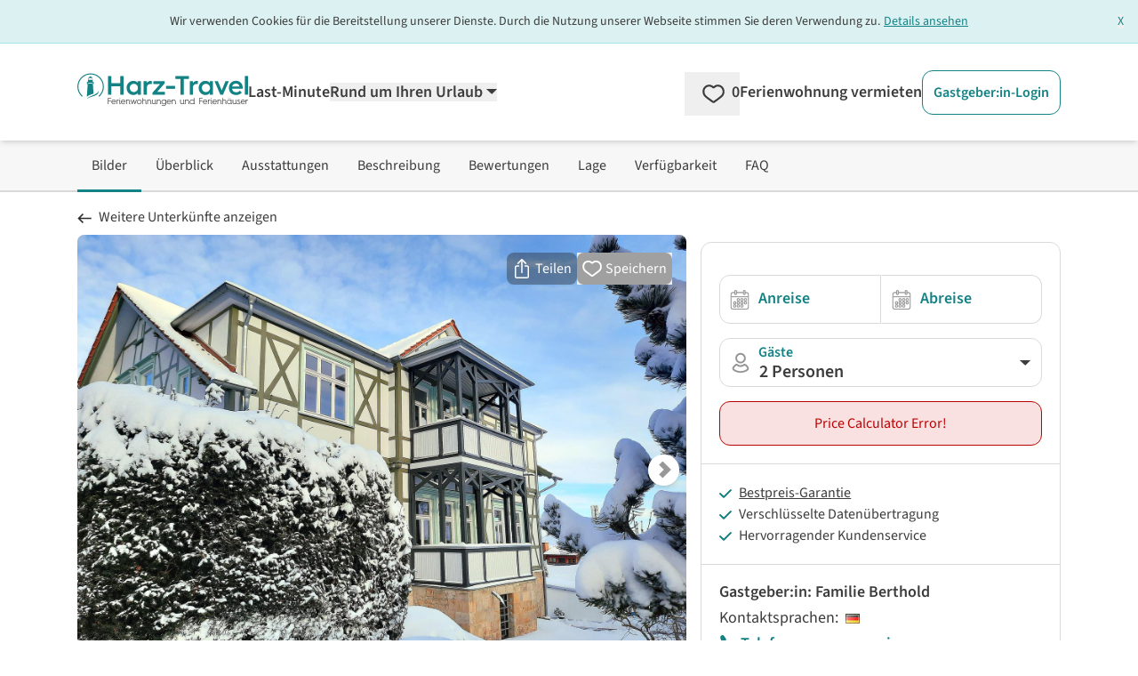

--- FILE ---
content_type: text/html; charset=utf-8
request_url: https://www.google.com/recaptcha/api2/aframe
body_size: 166
content:
<!DOCTYPE HTML><html><head><meta http-equiv="content-type" content="text/html; charset=UTF-8"></head><body><script nonce="y2lBC2bZdc-VkGMuxvCFGA">/** Anti-fraud and anti-abuse applications only. See google.com/recaptcha */ try{var clients={'sodar':'https://pagead2.googlesyndication.com/pagead/sodar?'};window.addEventListener("message",function(a){try{if(a.source===window.parent){var b=JSON.parse(a.data);var c=clients[b['id']];if(c){var d=document.createElement('img');d.src=c+b['params']+'&rc='+(localStorage.getItem("rc::a")?sessionStorage.getItem("rc::b"):"");window.document.body.appendChild(d);sessionStorage.setItem("rc::e",parseInt(sessionStorage.getItem("rc::e")||0)+1);localStorage.setItem("rc::h",'1769216731234');}}}catch(b){}});window.parent.postMessage("_grecaptcha_ready", "*");}catch(b){}</script></body></html>

--- FILE ---
content_type: application/javascript
request_url: https://www.harz-travel.de/_nuxt/Bbw5z107.js
body_size: 553
content:
import{d as g,f as r,o as p,g as u,Y as i,K as b,h as t}from"./DWQVS3u_.js";const x=g({__name:"UiAlert",props:{design:{type:String,default:"neutral"}},setup(s){const e=s,n=r(()=>e.design==="neutral"),o=r(()=>e.design==="info"),a=r(()=>e.design==="error"),c=r(()=>e.design==="success"),l=r(()=>e.design==="successV2");return(d,f)=>(p(),u("div",{role:"alert",class:b([{"border-neutral-100 bg-neutral-100 text-neutral-800 p-4":t(n)},{"border-petrol-500 bg-petrol-50 text-petrol-500 p-3":t(o)},{"border-cta-700 bg-cta-50 text-cta-700 p-3":t(a)},{"border-green-500 bg-green-100 text-green-500 p-3":t(c)},{"border-green-500 bg-green-50 text-green-500 p-4":t(l)},"border rounded-xl"])},[i(d.$slots,"default")],2))}});export{x as _};


--- FILE ---
content_type: image/svg+xml
request_url: https://www.harz-travel.de/svg/icons/star-full.svg
body_size: 622
content:
<?xml version="1.0" encoding="utf-8"?>
<!-- Generator: Adobe Illustrator 27.2.0, SVG Export Plug-In . SVG Version: 6.00 Build 0)  -->
<svg role="presentation" version="1.1" id="Stern_full" xmlns="http://www.w3.org/2000/svg" xmlns:xlink="http://www.w3.org/1999/xlink" x="0px" y="0px"
	 viewBox="0 0 256 256" style="enable-background:new 0 0 256 256;" xml:space="preserve">
<g>
  <g transform="translate(0 0)">
    <path fill="#fdbe1b" d="M52.1,92.8c12.1,0,24.2-0.2,36.3,0.1c3.7,0.7,7.2-1.7,7.9-5.4c0-0.1,0-0.2,0-0.2
			c7.2-23.1,14.6-46.1,22.2-69c1-3.1,3-5.9,5.6-7.9c5.1-3.4,11.2-0.5,13.4,6.1c4,11.8,7.7,23.7,11.6,35.6
			c3.8,11.9,7.8,23.7,11.4,35.7c0.5,3.3,3.5,5.7,6.9,5.2c0.1,0,0.1,0,0.2,0c24.4-0.2,48.8-0.3,73.2,0c3.5,0,6.9,1.2,9.6,3.3
			c4.5,4.1,2.9,10.4-3.4,15c-17.3,12.6-34.7,25.2-52.1,37.7c-11.9,8.6-11.9,8.6-7.3,22.4c6.7,20.1,13.2,40.3,19.9,60.4
			c1.7,5.1,2.3,9.9-2.7,13.4c-5,3.5-9.2,1.3-13.5-1.9c-19.6-14.5-39.4-28.7-59.1-43.2c-2-2.1-5.4-2.2-7.5-0.2c0,0-0.1,0.1-0.1,0.1
			c-19.6,14.6-39.3,28.8-59.1,43.2c-4.3,3.1-8.6,5.5-13.5,2c-5.2-3.6-4.5-8.7-2.7-13.9c7.4-22.4,14.6-44.9,22.3-67.1
			c2.1-4,0.5-9-3.6-11c-0.1,0-0.2-0.1-0.2-0.1c-18.7-13.1-37.1-26.6-55.6-40c-1.1-0.8-2.2-1.7-3.3-2.5c-4-2.2-5.9-6.9-4.4-11.2
			c1.3-4.4,5.7-7.2,10.2-6.6c12.5,0,25,0,37.5,0L52.1,92.8"/>
	</g>
</g>
</svg>


--- FILE ---
content_type: application/javascript
request_url: https://www.harz-travel.de/_nuxt/zrqlHONn.js
body_size: 993
content:
import{_ as $}from"./Dyp08JWu.js";import{u as O,E as j,d as A,f as o,o as p,i as N,y as U,g as m,Y as v,k as y,a4 as E,h as t,j as I}from"./DWQVS3u_.js";import{_ as P}from"./DlAUqK2U.js";const V=a=>{const e=O("refs-"+a,()=>{});return{addOrUpdateRef:c=>{e.value=c},ref:j(e)}},Y={key:0,class:"mr-1"},D={key:1},H=A({__name:"UiButton",props:{color:{type:String,default:"petrol"},buttonstyle:{type:[String,Array],default:""},buttonpadding:{type:[String,Array],default:""},disabled:{type:Boolean,default:!1},to:{type:String,default:null},href:{type:String,default:null},title:{type:String,default:null},moveRef:{type:String,default:null},moveRefOffset:{type:Number,default:24}},setup(a){const e=a,i=o(()=>e.to?$:e.href?"a":"button"),c=o(()=>e.color==="cta"),_=o(()=>e.color==="primary"),x=o(()=>e.color==="primary-high-contrast"),b=o(()=>e.color==="petrol"),w=o(()=>e.color==="orange"),k=o(()=>e.color==="success"),S=o(()=>e.color==="error"),f=o(()=>e.color==="light"),n=o(()=>e.color==="link"),R=o(()=>e.color==="light-no-active-change"),d=o(()=>e.color==="transparent"),l=o(()=>e.disabled===!0),C=(r,s=24)=>{var g,h;const u=(h=(g=V(r).ref)==null?void 0:g.value)==null?void 0:h.$el,B=u?u.getBoundingClientRect().top+window.scrollY-s:0;window.scrollTo({top:B,behavior:"smooth"})};return(r,s)=>(p(),N(I(t(i)),E({title:e.title},{...e.to?{to:e.to}:{},...!e.to&&e.href?{href:e.href}:{},...e.disabled&&t(i)==="button"?{disabled:"disabled"}:{}},{class:[{"inline-block flex items-center justify-start underline":t(n)},{"inline-block font-semibold focus:outline-none text-center flex items-center justify-center transition-all duration-300 ease-in-out ui-button":!t(n)},{"bg-cta-500 hover:bg-cta-700 border-solid border border-cta-500 hover:border-cta-700 text-white":t(c)},{"bg-transparent hover:bg-petrol-500 border-solid border border-petrol-500/100 text-petrol-500 hover:text-white fill-petrol-500 hover:fill-white":t(_)},{"bg-transparent hover:bg-petrol-900 border-solid border border-petrol-900/100 text-petrol-900 hover:text-white fill-petrol-900 hover:fill-white":t(x)},{"bg-petrol-500 hover:bg-petrol-700 border-solid border border-petrol-500/100 text-white":t(b)},{"bg-orange-500 hover:bg-orange-600 text-white":t(w)},{"bg-green-500 hover:bg-green-600 text-white":t(k)},{"bg-red-500 hover:bg-red-600 text-white":t(S)},{"bg-neutral-50 hover:bg-neutral-200 text-black":t(f)},{"bg-neutral-25 hover:bg-neutral-25 active:bg-neutral-25 focus:bg-neutral-25 text-black":t(R)},{"hover:opacity-50":t(d)},{"disabled-ui-button":t(l)&&!t(b)&&t(l)&&!t(d)&&t(l)&&!t(f)},{"opacity-50":t(l)&&t(d)},{"rounded-xl":!e.buttonstyle&&!t(n)},{"px-3 py-3":!e.buttonpadding&&!t(n)},e.buttonstyle,e.buttonpadding],onClick:s[0]||(s[0]=u=>e.moveRef!==null?C(e.moveRef,e.moveRefOffset):null)}),{default:U(()=>[r.$slots.icon?(p(),m("span",Y,[v(r.$slots,"icon",{},void 0,!0)])):y("",!0),r.$slots?(p(),m("span",D,[v(r.$slots,"default",{},void 0,!0)])):y("",!0)]),_:3},16,["title","class"]))}}),F=P(H,[["__scopeId","data-v-030e962b"]]);export{F as _,V as u};


--- FILE ---
content_type: application/javascript
request_url: https://www.harz-travel.de/_nuxt/Bl7hQ_l7.js
body_size: 767
content:
import{d as w,f as m,o as e,g as c,m as S,Y as _,k as r,a4 as $,h as u,G as b,Q as B,i as o,F as y,C as k,K as h}from"./DWQVS3u_.js";import{_ as F}from"./D_lyqJwj.js";import{_ as x}from"./Cvv1PsLh.js";const R={class:"inline-block"},A=w({__name:"UiProductButton",props:{ariaHaspopup:{type:Boolean,default:!1}},setup(n){const s=n,t=m(()=>{const a={};return s.ariaHaspopup&&(a["aria-haspopup"]="true"),a});return(a,p)=>(e(),c("div",$(u(t),{class:"flex items-center cursor-pointer bg-neutral-900/40 rounded-lg py-1.5 px-1.5 text-white"}),[S("span",R,[_(a.$slots,"icon")]),a.$slots.text?_(a.$slots,"text",{key:0}):r("",!0)],16))}}),N={class:"mr-1.5"},C=["src","width","height","alt"],H=Object.assign({inheritAttrs:!1},{__name:"SharedStars",props:{rating:{type:[Number,String],default:5},width:{type:[String,Number],default:"20"},height:{type:[String,Number],default:"20"},ratingText:{type:Boolean,default:!1},svg:{type:Boolean,default:!0}},setup(n){function s(l,f,i){return l>=i?"full":l>=f?"half":"empty"}const t=n,a=m(function(){return[s(parseFloat(t.rating),0,1),s(parseFloat(t.rating),1.1,1.6),s(parseFloat(t.rating),2.1,2.6),s(parseFloat(t.rating),3.1,3.6),s(parseFloat(t.rating),4.1,4.6)]}),p=m(()=>parseFloat(t.rating)>0);return(l,f)=>{const i=F,v=x;return u(p)?(e(),c("div",{key:0,class:h([{"flex w-auto text-sm text-neutral-800 font-semibold items-center":n.ratingText}])},[b(S("div",N,[t.rating<1?(e(),o(i,{key:0,domain:"SharedRaiting",name:"raiting_0to1"})):r("",!0),t.rating===1||t.rating>1&&t.rating<2?(e(),o(i,{key:1,domain:"SharedRaiting",name:"raiting_1to2"})):r("",!0),t.rating===2||t.rating>2&&t.rating<3?(e(),o(i,{key:2,domain:"SharedRaiting",name:"raiting_2to3"})):r("",!0),t.rating===3||t.rating>3&&t.rating<4?(e(),o(i,{key:3,domain:"SharedRaiting",name:"raiting_3to4"})):r("",!0),t.rating===4||t.rating>4?(e(),o(i,{key:4,domain:"SharedRaiting",name:"raiting_4to5"})):r("",!0)],512),[[B,n.ratingText]]),n.svg?(e(!0),c(y,{key:0},k(u(a),(d,g)=>(e(),o(v,{key:g,src:`/svg/icons/star-${d}.svg`,width:t.width,height:t.height,class:h(["inline-block",[l.$attrs.class]]),"aria-hidden":"true",alt:"Star"+g},null,8,["src","width","height","class","alt"]))),128)):r("",!0),n.svg?r("",!0):(e(!0),c(y,{key:1},k(u(a),(d,g)=>(e(),c("img",{key:g,src:`/svg/icons/star-${d}.svg`,width:t.width,height:t.height,class:h(["inline-block",[l.$attrs.class]]),"aria-hidden":"true",alt:"Star"+g},null,10,C))),128))],2)):r("",!0)}}});export{A as _,H as a};


--- FILE ---
content_type: application/javascript
request_url: https://www.harz-travel.de/_nuxt/CYqEvzBx.js
body_size: 36495
content:
import{u as yo,l as Zt,r as E,f as F,d as te,v as se,o as s,g as n,m as t,F as C,C as B,K as oe,h as e,Z as $e,t as u,S as bo,i as M,y as l,x as o,k as a,a2 as ie,n as j,A as Ce,$ as _t,O as he,q as qe,s as Le,N as ve,Y as re,a3 as ko,R as es,V as ts,X as ft,a4 as ss,G as pe,Q as me,_ as xo,c as os,a5 as wo,a6 as G,z as Xt,b as Kt,a7 as Ys,a8 as Yt,p as ns,a9 as $o,W as Po,aa as Co,a1 as To,ab as Ws,ac as Mo,ad as So,w as jo,D as Uo,U as Eo}from"./DWQVS3u_.js";import{u as Pe,_ as Be}from"./zrqlHONn.js";import{_ as _e}from"./DlAUqK2U.js";import{_ as ae}from"./Cvv1PsLh.js";import{_ as ce}from"./D_lyqJwj.js";import{_ as Wt}from"./CTHyP0Xr.js";import{a as Xs,_ as ls}from"./BxMWvL9D.js";import{_ as as,c as Zs}from"./Di9ZFLuB.js";import{a as eo,_ as Do}from"./Bl7hQ_l7.js";import{_ as Oo}from"./BMH98SKd.js";import{_ as Ue,u as to}from"./CGTJhrAm.js";import{S as Ae,P as ht,N as Gt,B as de,a as Ee,b as Oe,_ as zo,c as qo,u as Qs,d as Lo}from"./Doed0NW5.js";import{E as be}from"./C_BUqV3v.js";import{T as Bo,f as Ro}from"./DJfoKy85.js";import{f as Qt,r as je,e as ue,o as Ao,a as Io}from"./DsBU89Ji.js";import{_ as Ie}from"./CZ5683qU.js";import{g as Vo,_ as rs,b as Ho,a as No}from"./DAg7qew4.js";import{_ as Fo,a as Go}from"./kXaBXNRz.js";import{_ as mt}from"./Cs1AKc0j.js";import{_ as ze}from"./Bbw5z107.js";import{U as Ko}from"./AqQh0WAU.js";import{_ as is}from"./Ds1NEaAD.js";import{x as Wo,t as Qo,i as Jo,a as Yo,_ as Xo}from"./Be3t5Ucx.js";import{a as Nt}from"./CVaPlMTa.js";import{_ as Zo}from"./Cf5bYwP-.js";import{U as so}from"./HkmB_-1m.js";import{_ as oo}from"./Dyp08JWu.js";import{u as cs}from"./BAuUn6Ia.js";import{_ as en}from"./XFFPpJJN.js";import{u as no,_ as lo}from"./BsTCfovq.js";import{_ as De}from"./BOWKXHKd.js";import{_ as ao}from"./BU3qStFM.js";import"./grqnWySt.js";const tn=()=>{const v=yo(()=>null,"$LESmR71gkX");return{setProduct:i=>{if(!i){v.value=null;return}v.value=i},getAssembledObject:()=>v.value?Vo(v.value):null}},vt=Zt("intersection_observer",()=>{const v=E(new Set);function p(...i){let c=!1;return i.forEach(_=>{v.value.has(_)&&(c=!0)}),c}const r=F(()=>p);return{visibleElements:v,isAnyVisible:r}}),sn={class:"bg-neutral-50 border-b-2 border-neutral-200 w-full sticky top-0 z-10 hidden lg:block"},on={class:"lg:container xl:max-w-screen-xl mx-auto px-6"},nn={class:"flex flex-row gap-4"},ln=["aria-label","onClick","onKeydown"],an=te({__name:"ProductNavigation",props:{pagedata:{type:Object,default:null}},setup(v){const p=vt(),r=v,i=se("ProductNavigation").translate,c=(d,b)=>b.reduce((P,[g,T])=>g?P.filter(k=>k!==T):P,d),_=F(()=>{var b;return c(["jumpToPictures","jumpToOverview","jumpToAmenities","jumpToDescription","jumpToReviews","jumpToLocation","jumpToPricecalculator","jumpToFAQ"],[[!((b=r.pagedata)!=null&&b.poi),"jumpToLocation"]])}),h=F(()=>{var b;return c(["pictures","overview","amenities","description","reviews","location","availability","faq"],[[!((b=r.pagedata)!=null&&b.poi),"location"]])}),m=d=>_.value.slice(0,_.value.indexOf(d)),f=F(()=>d=>p.isAnyVisible(d)&&!p.isAnyVisible(...m(d))),y=(d,b=24)=>{var T,k;const P=(k=(T=Pe(d).ref)==null?void 0:T.value)==null?void 0:k.$el,g=P?P.getBoundingClientRect().top+window.scrollY-b:0;window.scrollTo({top:g,behavior:"smooth"})};return(d,b)=>(s(),n("div",sn,[t("div",on,[t("ul",nn,[(s(!0),n(C,null,B(e(_),(P,g)=>(s(),n("li",{key:P,class:oe([{"active-product-navigation":e(f)(P)}])},[t("span",{class:"py-4 px-4 block cursor-pointer",role:"link",tabindex:"0","aria-label":e(i)("scroll")+" "+e(i)(e(h)[g]),onClick:T=>y(P),onKeydown:$e(T=>y(P),["enter"])},u(e(i)(e(h)[g])),41,ln)],2))),128))])])]))}}),rn=_e(an,[["__scopeId","data-v-6b827cd7"]]),cn={key:0},un=["href"],dn={key:0,class:"block lg:hidden p-5 text-sl invisible","aria-hidden":"true"},pn=t("span",{class:"inline-block mr-2",style:{width:"16px",height:"11px"}},null,-1),_n=t("span",null," ",-1),mn=[pn,_n],hn={key:1,class:"flex lg:hidden","aria-hidden":"true",style:{height:"140px"}},fn=te({__name:"ProductBackNavigation",props:{ort:{},design:{default:"link"}},setup(v){const p=bo(),r=v,i=F(()=>r.design==="link"),c=F(()=>r.design==="card"),_=g=>g.includes("/search")||g.includes("/lastminute"),h=F(()=>{{const g=document.referrer;return _(g)}}),m=F(()=>r.ort===""?"/search/":"/search/#ort="+encodeURIComponent(r.ort)),f=()=>{const g={ort:r.ort};p.resetToDefaultState(),p.$patch(g)},y=()=>{try{return window.history.length>1}catch{return!1}},d=()=>{try{return window.opener!==null}catch{return!1}},b=F(()=>!(!y()&&!d())),P=()=>{if(y()){window.history.back();return}if(d()){window.close();return}window.location.href=m.value};return(g,T)=>{const k=ae,R=ce,z=Wt,V=Be,L=Xs,N=as;return s(),M(N,null,{default:l(()=>[e(i)?(s(),n("div",cn,[!e(h)||!e(b)?(s(),n("a",{key:0,class:oe([{block:!e(h)},{"block lg:hidden":e(h)&&!e(b)},"cursor-pointer text-left p-5 lg:p-0 lg:absolute lg:-top-8 text-sl"]),href:e(m),onClick:f},[o(k,{src:"/svg/icons/arrow-long.svg",height:"11",width:"16",class:"fill-neutral-900 inline-block mr-2"}),o(R,{domain:"ProductBackNavigation",name:"back_to_search_page"})],10,un)):a("",!0),e(h)&&e(b)?(s(),n("button",{key:1,class:"block lg:hidden p-5 cursor-pointer text-left text-sl",onClick:P},[o(k,{src:"/svg/icons/arrow-long.svg",height:"11",width:"16",class:"fill-neutral-900 inline-block mr-2"}),o(R,{domain:"ProductBackNavigation",name:"back_to_search_page_2"})])):a("",!0)])):a("",!0),e(c)?(s(),M(L,{key:1,class:oe([{"flex flex-col":!e(h)},{"flex lg:hidden flex-col":e(h)&&!e(b)},{"flex lg:hidden flex-col":e(h)&&e(b)},"text-center items-center"])},{content:l(()=>[o(z,{type:"div",design:"h4",class:"text-center mt-8 md:mt-10 mb-3 md:mb-6"},{default:l(()=>[!e(h)||!e(b)?(s(),M(R,{key:0,domain:"ProductBackNavigation",name:"back_to_search_page_headline"})):a("",!0),e(h)&&e(b)?(s(),M(R,{key:1,domain:"ProductBackNavigation",name:"back_to_search_page_2_headline"})):a("",!0)]),_:1}),!e(h)||!e(b)?(s(),M(V,{key:0,color:"primary",class:"min-w-[200px]",href:e(m),onClick:f},{default:l(()=>[o(R,{domain:"ProductBackNavigation",name:"back_to_search_page"})]),_:1},8,["href"])):a("",!0),e(h)&&e(b)?(s(),M(V,{key:1,color:"primary",class:"min-w-[200px]",onClick:P},{default:l(()=>[o(R,{domain:"ProductBackNavigation",name:"back_to_search_page_2"})]),_:1})):a("",!0)]),_:1},8,["class"])):a("",!0)]),fallback:l(()=>[e(i)?(s(),n("div",dn,mn)):a("",!0),e(c)?(s(),n("div",hn)):a("",!0)]),_:1})}}}),vn={class:"flex mx-[-10px]"},gn=t("div",{class:"flex flex-col justify-center bg-cta-500 text-white font-weight-bold rounded-left pl-5 px-2 py-1 text-center"}," % ",-1),yn={class:"pl-2 pr-6 text-cta-500 py-2"},bn={class:"leading-tight"},kn={class:"font-bold"},xn={class:"text-left w-full mb-2"},wn={class:"p-2 bg-neutral-100"},$n={class:"p-2"},Pn={class:"p-2"},Cn={class:"p-2"},Tn={class:"p-2"},Mn={class:"p-2"},Sn={key:0},jn={key:1},Un={key:2},En={class:"p-2"},ro={__name:"ProductLastminuteBanner",setup(v){const p=E(!1),r=ie("product"),{translate:i}=se("ProductLastminuteBanner"),c=F(()=>r.value.lastminute.reduce((h,m)=>{if(m.percentage>h.percentage)return m;if(m.percentage===h.percentage){const f=new Date(h.from).getTime();return new Date(m.from).getTime()<f?m:h}else return h})),_=(h,m)=>{const f=new be(h*1e3).dmy,y=new be(m*1e3).dmy;return`${f} - ${y}`};return(h,m)=>{const f=Ue;return s(),n(C,null,[e(r).lastminute.length?(s(),n("div",{key:0,role:"button",tabindex:"0","aria-haspopup":"true",class:"text-xs sm:text-base absolute z-[11] cursor-pointer border bg-white border-cta-500 mt-2 ml-2 ml-3 mr-2 mr-5 mb-2 rounded-xl overflow-hidden",onClick:m[0]||(m[0]=y=>p.value=!0),onKeydown:m[1]||(m[1]=$e(y=>p.value=!0,["enter"]))},[t("div",vn,[gn,t("div",yn,[t("div",bn,[t("span",null,[j(u(e(i)("lastminute_banner_title"))+" ",1),t("span",kn,u(e(c).percentage)+"%",1),j(" "+u(e(i)("discount")),1)])])])])],32)):a("",!0),o(f,{open:e(p),width:"md:w-[60rem]",onHidden:m[2]||(m[2]=y=>p.value=!1)},{head:l(()=>[j(u(e(i)("modal.title")),1)]),default:l(()=>[t("table",xn,[t("thead",wn,[t("tr",null,[t("th",$n,u(e(i)("modal.table.offer_from")),1),t("th",Pn,u(e(i)("modal.table.minimum_stay")),1),t("th",Cn,u(e(i)("modal.table.savings")),1)])]),t("tbody",null,[(s(!0),n(C,null,B(e(r).lastminute,(y,d)=>(s(),n("tr",{key:y.id,class:oe(d%2===0?"bg-white":"bg-neutral-25")},[t("td",Tn,[t("span",null,u(_(y.from,y.to)),1)]),t("td",Mn,[y.partialBooking===0?(s(),n("span",Sn,u(e(i)("modal.table.full_offer")),1)):y.partialBooking===1?(s(),n("span",jn,u(y.partialBooking)+" "+u(e(i)("modal.table.night")),1)):(s(),n("span",Un,u(y.partialBooking)+" "+u(e(i)("modal.table.nights")),1))]),t("td",En,u(y.percentage)+"% ",1)],2))),128))])])]),_:1},8,["open"])],64)}}},io=v=>(qe("data-v-508a93d0"),v=v(),Le(),v),Dn={class:"w-full h-full flex items-center justify-center"},On={key:0,class:"relative max-w-full max-h-full"},zn=["onKeydown"],qn=io(()=>t("div",{class:"bg-black/50 rounded-full p-4 hover:bg-black/70 transition-colors"},[t("svg",{xmlns:"http://www.w3.org/2000/svg",viewBox:"0 0 24 24",fill:"white",class:"w-16 h-16"},[t("path",{d:"M8 5v14l11-7z"})])],-1)),Ln=[qn],Bn=["src"],Rn={key:1,class:"relative w-full h-full"},An=["onKeydown"],In=io(()=>t("div",{class:"bg-black/50 rounded-full p-4 hover:bg-black/70 transition-colors"},[t("svg",{xmlns:"http://www.w3.org/2000/svg",viewBox:"0 0 24 24",fill:"white",class:"w-16 h-16"},[t("path",{d:"M8 5v14l11-7z"})])],-1)),Vn=[In],Hn=["src"],Nn=te({__name:"ProductPicturesVideo",props:{type:{default:""},url:{default:""}},setup(v,{expose:p}){const r=v,i=E(null),c=E(null),_=E(!1),h=E(!1),m=E(0),f=E(0),y=E(!1),d=E(!1),b=w=>{m.value=w.touches[0].clientX,f.value=w.touches[0].clientY,y.value=!1,d.value=!1},P=w=>{const D=Math.abs(w.touches[0].clientX-m.value),O=Math.abs(w.touches[0].clientY-f.value);(D>10||O>10)&&(y.value=!0,d.value=!0)},g=(w,D)=>{!y.value&&!d.value&&D(),setTimeout(()=>{y.value=!1,d.value=!1},100)},T=(w,D)=>{if(d.value||y.value){w.preventDefault(),w.stopPropagation();return}D()},k=()=>{_.value=!0},R=()=>{_.value=!1},z=()=>{_.value=!1},V=()=>{i.value&&!d.value&&i.value.play()},L=()=>{i.value&&!d.value&&i.value.pause()},N=F(()=>{const w=r.url;let D="enablejsapi=1&controls=0&modestbranding=1&rel=0";return typeof window<"u"&&(D+="&origin="+encodeURIComponent(window.location.origin)),w.includes("?")?w+"&"+D:w+"?"+D}),K=()=>{c.value&&c.value.contentWindow&&!d.value&&(c.value.contentWindow.postMessage(JSON.stringify({event:"command",func:"playVideo"}),"*"),h.value=!0)},Y=()=>{c.value&&c.value.contentWindow&&!d.value&&(c.value.contentWindow.postMessage(JSON.stringify({event:"command",func:"pauseVideo"}),"*"),h.value=!1)},$=()=>{i.value&&(i.value.pause(),_.value=!1),c.value&&c.value.contentWindow&&(c.value.contentWindow.postMessage(JSON.stringify({event:"command",func:"pauseVideo"}),"*"),h.value=!1)};return Ce(()=>{window.addEventListener("message",w=>{if(w.data&&typeof w.data=="string")try{const D=JSON.parse(w.data);D.event==="infoDelivery"&&D.info&&D.info.playerState!==void 0&&(h.value=D.info.playerState===1)}catch{}}),setTimeout(()=>{c.value&&c.value.contentWindow&&c.value.contentWindow.postMessage(JSON.stringify({event:"listening",id:0,channel:"widget"}),"*")},1e3)}),p({pauseVideo:$}),(w,D)=>(s(),n("div",Dn,[r.type==="file_mp4"?(s(),n("div",On,[e(_)?(s(),n("div",{key:1,class:"absolute inset-0 cursor-pointer",style:_t({zIndex:2147483647,pointerEvents:e(d)?"none":"auto"}),onClick:D[2]||(D[2]=O=>T(O,L)),onTouchstart:b,onTouchmove:P,onTouchend:D[3]||(D[3]=he(O=>g(O,L),["prevent"]))},null,36)):(s(),n("div",{key:0,class:"absolute inset-0 flex items-center justify-center cursor-pointer",style:_t({zIndex:2147483647,pointerEvents:e(d)?"none":"auto"}),role:"button","aria-label":"Play video",tabindex:"0",onClick:D[0]||(D[0]=O=>T(O,V)),onTouchstart:b,onTouchmove:P,onTouchend:D[1]||(D[1]=he(O=>g(O,V),["prevent"])),onKeydown:[$e(V,["enter"]),$e(he(V,["prevent"]),["space"])]},Ln,44,zn)),t("video",{ref_key:"videoElement",ref:i,class:"max-w-full max-h-full",playsinline:"",onPlay:k,onPause:R,onEnded:z},[t("source",{type:"video/mp4",src:r.url},null,8,Bn)],544)])):a("",!0),r.type==="youtube"?(s(),n("div",Rn,[e(h)?(s(),n("div",{key:1,class:"absolute inset-0 cursor-pointer",style:_t({zIndex:2147483647,pointerEvents:e(d)?"none":"auto"}),onClick:D[6]||(D[6]=O=>T(O,Y)),onTouchstart:b,onTouchmove:P,onTouchend:D[7]||(D[7]=he(O=>g(O,Y),["prevent"]))},null,36)):(s(),n("div",{key:0,class:"absolute inset-0 flex items-center justify-center cursor-pointer",style:_t({zIndex:2147483647,pointerEvents:e(d)?"none":"auto"}),role:"button","aria-label":"Play video",tabindex:"0",onClick:D[4]||(D[4]=O=>T(O,K)),onTouchstart:b,onTouchmove:P,onTouchend:D[5]||(D[5]=he(O=>g(O,K),["prevent"])),onKeydown:[$e(K,["enter"]),$e(he(K,["prevent"]),["space"])]},Vn,44,An)),t("iframe",{ref_key:"youtubeIframe",ref:c,src:e(N),class:"w-full h-full",style:{"pointer-events":"auto"},allow:"accelerometer; autoplay; clipboard-write; encrypted-media; gyroscope; picture-in-picture",allowfullscreen:""},null,8,Hn)])):a("",!0)]))}}),co=_e(Nn,[["__scopeId","data-v-508a93d0"]]),Fn={class:"sticky top-0 left-0"},Gn={class:"cursor-pointer right-0 top-0 h-full flex justify-items-center justify-end px-5 py-3"},Kn={key:0,class:"grow"},Wn={class:"px-6 md:px-8 pb-8 h-full overflow-auto"},uo={__name:"UiModalFullscreen",props:{open:{type:Boolean,default:!1}},emits:["shown","hidden"],setup(v,{expose:p,emit:r}){const i=r,c=to(),_=v,h=E(_.open);ve(()=>_.open,y=>{h.value=y,h.value===!0?(document.body.classList.add("modal-open"),window.history.pushState({modalOpen:!0,hash:""},""),c.isOpen=!0):document.body.classList.remove("modal-open")});const m=()=>{h.value=!0,document.body.classList.add("modal-open"),window.history.pushState({modalOpen:!0,hash:""},""),c.isOpen=!0,i("shown")},f=()=>{c.isOpen=!1,h.value=!1,document.body.classList.remove("modal-open"),i("hidden")};return window.addEventListener("popstate",()=>{f(),h.value=!1}),p({show:m,hide:f}),(y,d)=>{const b=ae;return s(),n(C,null,[(s(),M(ko,{to:"body"},[e(h)?(s(),n("div",{key:0,class:"modal-overlay z-[1002]",onClick:f},[t("div",{class:oe(["modal bg-neutral-900 overflow-hidden w-[100dvw] h-[100dvh]"]),onClick:d[0]||(d[0]=he(()=>{},["stop"]))},[t("div",Fn,[t("div",Gn,[y.$slots.head?(s(),n("div",Kn,[re(y.$slots,"head")])):a("",!0),t("div",{class:"flex-none",onClick:f},[o(b,{src:"/svg/icons/cancel.svg",width:"34",height:"34",alt:"close",class:"fill-white rotate-180 -ml-[3px]"})])])]),t("div",Wn,[re(y.$slots,"default")])])])):a("",!0)])),re(y.$slots,"trigger")],64)}}},us=v=>(qe("data-v-09fa5a46"),v=v(),Le(),v),Qn={class:"product-pictures-carousel product-pictures-carousel-swiper select-none"},Jn={key:0,class:"absolute bottom-0 left-0 mb-4 ml-3 bg-petrol-500 rounded-lg text-white uppercase py-2 px-3 z-10"},Yn={class:"swiper-wrapper"},Xn={class:"slide-picture"},Zn=["alt","src","loading"],el={class:"slide-picture"},tl={class:"swiper-wrapper"},sl={class:"aspect-[1/1] overflow-hidden rounded-lg bg-neutral-100 cursor-pointer"},ol=["src","alt"],nl=us(()=>t("span",{class:"slide-picture__marker"},null,-1)),ll=us(()=>t("div",{class:"aspect-[1/1] overflow-hidden rounded-lg bg-neutral-100 cursor-pointer"},[t("img",{loading:"lazy",src:"https://img.travanto.de/portal-nuxt/webp/video-thumb.webp",alt:"",class:"object-cover aspect-[1/1]"})],-1)),al=us(()=>t("span",{class:"slide-picture__marker"},null,-1)),rl=[ll,al],il={key:0,class:"flex flex-row gap-2 w-full mt-3"},cl={class:"h-full w-full flex flex-col"},ul={class:"h-full w-full flex items-center product-pictures-carousel-swiper product-pictures-carousel-modal select-none"},dl={class:"swiper-wrapper"},pl={class:"w-full h-full flex justify-center items-center"},_l=["src","alt"],ml={class:"w-full h-full flex justify-center items-center"},hl={key:0,class:"text-white"},fl=te({__name:"ProductPictures",props:{isNewObject:{type:Boolean,default:!1}},setup(v){const p=v,r=ie("product"),i=E(!1),c=E(!1),_=E(0),h=E([]),m=E([]),f=(I,J)=>{h.value[J]=I},y=(I,J)=>{m.value[J]=I},d=()=>{h.value.forEach(I=>{I&&typeof I.pauseVideo=="function"&&I.pauseVideo()}),m.value.forEach(I=>{I&&typeof I.pauseVideo=="function"&&I.pauseVideo()})},b=()=>{var J,S;const I=((S=(J=r.value)==null?void 0:J.pictures)==null?void 0:S.length)||0;return _.value>=I},P=()=>{b()||(i.value=!0)},g=E(null),T=E(null),k=E(null),R=E(null);let z=null;const V=()=>{z=new Ae(g.value,{modules:[ht,Gt,Bo],slidesPerView:1,spaceBetween:0,pagination:{el:T.value,type:"fraction"},navigation:{nextEl:k.value,prevEl:R.value},thumbs:{swiper:N,autoScrollOffset:1.1},initialSlide:_.value,on:{slideChange:I=>{_.value=I.activeIndex,Z(),d()}}})},L=E(null);let N=null;const K=()=>{N=new Ae(L.value,{modules:[Ro],spaceBetween:8,slidesPerView:5.2,freeMode:!0,centeredSlides:!0,centeredSlidesBounds:!0,watchSlidesProgress:!0,lazy:!0})},Y=E(null),$=E(null),w=E(null),D=E(null);let O=null;const ge=()=>{Y.value&&!O&&(O=new Ae(Y.value,{modules:[ht,Gt],slidesPerView:1,spaceBetween:0,pagination:{el:$.value,type:"fraction"},navigation:{nextEl:w.value,prevEl:D.value},lazy:!0,initialSlide:_.value,on:{slideChange:I=>{_.value=I.activeIndex,d()}}}))},ne=()=>{O&&(O.destroy(!0,!0),O=null)},ye=()=>{ne(),i.value=!1},Z=()=>{const I=document.querySelector('[data-carousel="ProductPictures"]'),J=I==null?void 0:I.querySelectorAll("img");J&&J.forEach(function(S){const le=S.height/S.width;le>.45&&le<.8?(S.classList.remove("picture-neutral"),S.classList.add("picture-horizontal")):le>=.8?(S.classList.remove("picture-neutral"),S.classList.add("picture-vertical")):S.classList.add("picture-neutral")})};return ve(i,I=>{I&&es(()=>{ge(),O&&O.slideTo(_.value)})}),ve(_,I=>{!z||z.activeIndex===I||z.slideTo(I)}),Ce(()=>{c.value=!0,ts(()=>{!g.value||!L.value||N&&z||(N||K(),!z&&N&&V())})}),ft(()=>{z==null||z.destroy(!0,!0),z=null,N==null||N.destroy(!0,!0),N=null,ne()}),(I,J)=>{const S=ro,le=ce,Te=co,ke=uo;return s(),n(C,null,[t("section",Qn,[o(S),t("div",{ref_key:"swiperContainerMain",ref:g,"data-carousel":"ProductPictures",class:oe(["swiper h-full aspect-[16/10] rounded-lg bg-neutral-100",{"cursor-zoom-in":!b()}]),onClick:P},[p.isNewObject?(s(),n("div",Jn,[o(le,{domain:"SharedObjectCard",name:"new"})])):a("",!0),t("div",Yn,[(s(!0),n(C,null,B(e(r).pictures,(A,H)=>(s(),n("div",{key:H,class:"swiper-slide h-full w-full"},[t("div",Xn,[t("img",ss({ref_for:!0},{...H===0?{rel:"preload"}:{}},{alt:(A==null?void 0:A.description_ai)||(A==null?void 0:A.description)||"",src:A.urls.full,loading:H===0?"eager":"lazy",class:{"picture-neutral":H===0}}),null,16,Zn)])]))),128)),(s(!0),n(C,null,B(e(r).videos,(A,H)=>(s(),n("div",{key:H,class:"swiper-slide h-full w-full"},[t("div",el,[o(Te,{ref_for:!0,ref:x=>f(x,H),type:A.type,url:A.url},null,8,["type","url"])])]))),128))]),t("div",{ref_key:"swiperPaginationMain",ref:T},null,512),pe(t("div",{ref_key:"nextButtonMain",ref:k,class:"swiper-button-next",onClick:J[0]||(J[0]=he(()=>{},["stop","prevent"]))},null,512),[[me,e(c)]]),pe(t("div",{ref_key:"prevButtonMain",ref:R,class:"swiper-button-prev",onClick:J[1]||(J[1]=he(()=>{},["stop","prevent"]))},null,512),[[me,e(c)]])],2),pe(t("div",{ref_key:"swiperContainerThumbs",ref:L,class:"swiper thumbSlider mt-4 w-full max-h-[138px]"},[t("div",tl,[(s(!0),n(C,null,B(e(r).pictures,(A,H)=>(s(),n("div",{key:H,class:"swiper-slide"},[t("div",sl,[t("img",{loading:"lazy",src:A.urls.thumb,alt:(A==null?void 0:A.description_ai)||(A==null?void 0:A.description)||"",class:"object-cover aspect-[1/1]"},null,8,ol)]),nl]))),128)),(s(!0),n(C,null,B(e(r).videos,(A,H)=>(s(),n("div",{key:H,class:"swiper-slide"},rl))),128))])],512),[[me,e(c)]]),e(c)?a("",!0):(s(),n("div",il,[(s(),n(C,null,B(5,A=>t("div",{key:A,class:"rounded-lg aspect-[1/1] bg-neutral-100 w-full"})),64))]))]),o(ke,{open:e(i),onHidden:ye},{default:l(()=>{var A;return[t("div",cl,[t("div",ul,[t("div",{ref_key:"swiperContainerModal",ref:Y,class:"swiper h-full"},[t("div",dl,[(s(!0),n(C,null,B(e(r).pictures,(H,x)=>(s(),n("div",{key:x,class:"swiper-slide"},[t("div",pl,[t("img",{src:H.urls.full,alt:(H==null?void 0:H.description_ai)||(H==null?void 0:H.description)||"",loading:"lazy",class:"w-auto max-w-full max-h-full"},null,8,_l)])]))),128)),(s(!0),n(C,null,B(e(r).videos,(H,x)=>(s(),n("div",{key:x,class:"swiper-slide"},[t("div",ml,[o(Te,{ref_for:!0,ref:q=>y(q,x),type:H.type,url:H.url},null,8,["type","url"])])]))),128))]),t("div",{ref_key:"swiperPaginationModal",ref:$},null,512),pe(t("div",{ref_key:"nextButtonModal",ref:w,class:"swiper-button-next",onClick:J[2]||(J[2]=he(()=>{},["stop","prevent"]))},null,512),[[me,e(c)]]),pe(t("div",{ref_key:"prevButtonModal",ref:D,class:"swiper-button-prev",onClick:J[3]||(J[3]=he(()=>{},["stop","prevent"]))},null,512),[[me,e(c)]])],512)]),!b()&&((A=e(r).pictures[e(_)])!=null&&A.description)?(s(),n("div",hl,u(e(r).pictures[e(_)].description),1)):a("",!0)])]}),_:1},8,["open"])],64)}}}),vl=_e(fl,[["__scopeId","data-v-09fa5a46"]]),Jt={__name:"IntersectionObserver",props:{name:{type:String,required:!0},threshold:{type:Number,default:0}},setup(v){const p=v,r=vt(),i=E(null),c=new IntersectionObserver(_=>{requestAnimationFrame(()=>{_.forEach(h=>{h.isIntersecting?r.visibleElements.add(p.name):r.visibleElements.delete(p.name)})})},{threshold:p.threshold});return Ce(()=>{c&&i.value&&c.observe(i.value)}),xo(()=>{c&&i.value&&c.unobserve(i.value),r.visibleElements.delete(p.name)}),(_,h)=>(s(),n("div",{ref_key:"wrapper",ref:i},[re(_.$slots,"default")],512))}},gl={class:"product-pictures-carousel product-pictures-carousel-swiper relative select-none"},yl={class:"swiper-wrapper"},bl={key:0,class:oe(["absolute bottom-0 left-0 mb-4 ml-4 bg-petrol-500 rounded-lg text-white uppercase py-2 px-3 z-10 "])},kl={class:"slide-picture"},xl=["alt","loading","src"],wl={class:"slide-picture"},$l=["title"],Pl={class:"h-full w-full flex flex-col"},Cl={class:"h-full w-full flex items-center product-pictures-carousel-swiper product-pictures-carousel-modal"},Tl={class:"swiper-wrapper"},Ml={class:"w-full h-full flex justify-center items-center"},Sl=["alt","src"],jl={class:"w-full h-full flex justify-center items-center"},Ul={key:0,class:"text-white"},El=te({__name:"ProductPicturesLight",props:{isNewObject:{type:Boolean,default:!1}},setup(v){const p=v,r=se("ProductPicturesLight").translate,i=ie("product"),c=E(!1),_=E(0),h=E([]),m=E([]),f=($,w)=>{h.value[w]=$},y=($,w)=>{m.value[w]=$},d=()=>{h.value.forEach($=>{$&&typeof $.pauseVideo=="function"&&$.pauseVideo()}),m.value.forEach($=>{$&&typeof $.pauseVideo=="function"&&$.pauseVideo()})},b=()=>{var w,D;const $=((D=(w=i.value)==null?void 0:w.pictures)==null?void 0:D.length)||0;return _.value>=$},P=()=>{b()||(c.value=!0)},g=()=>{c.value=!0};function T(){const w=document.querySelector('[data-carousel="ProductPicturesLight"]').querySelectorAll("img");w!==null&&w.forEach(function(D){D.width>D.height?(D.classList.remove("picture-neutral"),D.classList.add("picture-horizontal")):D.height>D.width?(D.classList.remove("picture-neutral"),D.classList.add("picture-vertical")):D.classList.add("picture-neutral")})}const k=E(null),R=E(null);let z=null;const V=()=>{!k.value||z||(z=new Ae(k.value,{modules:[ht],direction:"horizontal",loop:!1,lazy:!0,lazyPreloadPrevNext:2,slidesPerView:1,spaceBetween:0,initialSlide:_.value,pagination:{el:R.value,dynamicBullets:!0},keyboard:{enabled:!0},a11y:{enabled:!0},updateOnWindowResize:!0,observer:!0,observeParents:!0,on:{transitionEnd:$=>{_.value=$.activeIndex,T(),d()}}}))},L=E(null),N=E(null);let K=null;const Y=()=>{L.value&&(K=new Ae(L.value,{modules:[ht,Gt],direction:"horizontal",loop:!1,lazy:!0,lazyPreloadPrevNext:2,slidesPerView:1,spaceBetween:0,initialSlide:_.value,pagination:{el:N.value,type:"fraction"},navigation:!0,keyboard:{enabled:!0},a11y:{enabled:!0},on:{slideChange:$=>{_.value=$.activeIndex,T(),d()}}}))};return ve(_,$=>{!z||z.activeIndex===$||z.slideTo($)}),ts(()=>{z&&K||(k.value&&R.value&&V(),L.value&&N.value&&Y())}),Ce(()=>{ve(c,$=>{$&&es(()=>{Y(),K&&K.slideTo(_.value)})})}),ft(()=>{z==null||z.destroy(!0,!0),z=null,K==null||K.destroy(!0,!0),K=null}),($,w)=>{const D=ro,O=ce,ge=co,ne=ae,ye=uo;return s(),n(C,null,[t("div",gl,[o(D),t("div",{ref_key:"swiperContainer",ref:k,"data-carousel":"ProductPicturesLight",class:oe(["h-full aspect-[16/10] bg-neutral-100 swiper",{"cursor-zoom-in":!b()}]),onClick:P},[t("div",yl,[p.isNewObject?(s(),n("div",bl,[o(O,{domain:"SharedObjectCard",name:"new"})])):a("",!0),(s(!0),n(C,null,B(e(i).pictures,(Z,I)=>(s(),n("div",{key:I,class:"h-full w-full swiper-slide"},[t("div",kl,[t("img",ss({ref_for:!0},{...I===0?{rel:"preload"}:{}},{alt:(Z==null?void 0:Z.description_ai)||(Z==null?void 0:Z.description)||"",loading:I===0?"eager":"lazy",src:Z.urls.full,class:{"picture-neutral":I===0}}),null,16,xl)])]))),128)),(s(!0),n(C,null,B(e(i).videos,(Z,I)=>(s(),n("div",{key:I,class:"h-full w-full swiper-slide"},[t("div",wl,[o(ge,{ref_for:!0,ref:J=>f(J,I),type:Z.type,url:Z.url},null,8,["type","url"])])]))),128))])],2),t("div",{ref_key:"swiperPagination",ref:R,class:"swiper-pagination swiper-pagination-pictures-light"},null,512),t("button",{title:e(r)("title_show_fullsreen"),class:"absolute bottom-0 right-0 bg-neutral-900/30 text-white text-sm rounded-lg py-2 px-2 mb-4 mr-5 z-[11]",onClick:he(g,["stop"])},[o(ne,{src:"/svg/icons/arrows-angle-expand.svg",width:"19",height:"19",class:"fill-white"})],8,$l)]),o(ye,{open:e(c),onHidden:w[0]||(w[0]=Z=>c.value=!1)},{default:l(()=>{var Z;return[t("div",Pl,[t("div",Cl,[t("div",{ref_key:"swiperContainerModal",ref:L,"data-carousel":"ProductPictures",class:"h-full swiper"},[t("div",Tl,[(s(!0),n(C,null,B(e(i).pictures,(I,J)=>(s(),n("div",{key:J,class:"swiper-slide"},[t("div",Ml,[t("img",{alt:(I==null?void 0:I.description_ai)||(I==null?void 0:I.description)||"",src:I.urls.full,loading:"lazy",class:"w-auto max-w-full max-h-full"},null,8,Sl)])]))),128)),(s(!0),n(C,null,B(e(i).videos,(I,J)=>(s(),n("div",{key:J,class:"swiper-slide"},[t("div",jl,[o(ge,{ref_for:!0,ref:S=>y(S,J),type:I.type,url:I.url},null,8,["type","url"])])]))),128))]),t("div",{ref_key:"swiperPaginationModal",ref:N,class:"swiper-pagination swiper-pagination-modal"},null,512)],512)]),!b()&&((Z=e(i).pictures[e(_)])!=null&&Z.description)?(s(),n("div",Ul,u(e(i).pictures[e(_)].description),1)):a("",!0)])]}),_:1},8,["open"])],64)}}}),Dl=_e(El,[["__scopeId","data-v-e88a1a03"]]),Ol={key:0,class:"text-base md:text-lg"},zl={class:"inline-block mr-2"},ql={class:"x_of_y"},Ll={class:"font-semibold"},Bl={class:"stars inline-block"},Rl=te({__name:"ProductRatingMini",props:{total:{type:[Number,null],default:null},count:{type:[Number,null],default:null}},setup(v){const p=v,{translate:r,numerus:i}=se("ProductRatingMini");return(c,_)=>{const h=eo;return p.total?(s(),n("div",Ol,[t("span",zl,[t("span",ql,[t("span",Ll,u(e(r)(`ratings.${e(i)(p.count)}`,{count:p.count})),1)]),j(u(e(r)("x_of_y",{average:e(Qt)(p.total)})),1)]),t("span",Bl,[o(h,{rating:p.total},null,8,["rating"])])])):a("",!0)}}}),Al=_e(Rl,[["__scopeId","data-v-2bd5511a"]]),Il={key:0,class:"text-sm md:text-lg"},Vl={class:"p-2 text-sm"},Hl={__name:"ProductClassificationDtv",setup(v){const p=ie("product"),r=se("ProductClassificationDtv").translate;return(i,c)=>{const _=ae,h=Ie;return e(p).classifications.dtv?(s(),n("div",Il,[j(u(e(r)("dtv_stars"))+" ",1),o(h,{arrow:""},{content:l(()=>[t("div",Vl,u(e(r)("tooltip")),1)]),default:l(()=>[o(_,{src:"/svg/icons/info.svg",width:"18",height:"18",class:"fill-neutral-900 cursor-pointer mr-2"})]),_:1}),(s(!0),n(C,null,B(e(p).classifications.dtv.stars,m=>(s(),n("span",{key:m},[o(_,{src:"/svg/icons/star-dtv.svg",width:"20",height:"20",class:"inline-block"})]))),128))])):a("",!0)}}},Nl={key:0},Fl={class:"grid grid-cols-1 gap-2 text-sm md:text-lg"},Gl={key:0,class:"font-semibold text-sm md:text-lg leading-6"},Kl=["href","title"],Wl={key:1},Ql={key:1},Jl=["aria-label","alt","src"],Yl={key:2},Xl={class:"underline"},Zl={class:"text-left"},ea={class:"grid grid-cols-2 mt-5"},ta={key:0,class:"grid grid-cols-2"},sa=["href"],oa={key:1,class:"grid grid-cols-2"},na=["href"],la={key:2,class:"grid grid-cols-2"},aa=["href"],ra={key:3,class:"grid grid-cols-2"},ia={key:4,class:"grid grid-cols-2"},ca=["alt","src"],ua={class:"mt-5"},da={key:3},pa=te({__name:"ProductHost",props:{faq:{type:[Number,String,Array],default:null}},setup(v){const p=v,{translate:r}=se("ProductHost"),i=ie("product"),c=E(!1),_=F(()=>{var g;return(g=i.value.host.full_name)==null?void 0:g.trim()}),h=F(()=>{var g,T;return((g=i.value.host.phone)==null?void 0:g.fixed)||((T=i.value.host.phone)==null?void 0:T.mobile)}),m=F(()=>{var g;return(g=i.value.host.languages)==null?void 0:g.length}),f=()=>{var g,T;(T=(g=Pe("jumpToFAQ").ref)==null?void 0:g.value)==null||T.$el.scrollIntoView({behavior:"smooth"})},y=wo(),{currentPortal:d}=os(),b=()=>{var g,T,k,R,z,V;return((T=(g=d.value)==null?void 0:g.portal)==null?void 0:T.portal)==="http://portal.travanto.de"&&y.public.nuxtEnvironmentStage==="LOCAL"?"atlantis.localhost":((R=(k=d.value)==null?void 0:k.portal)==null?void 0:R.portal)==="http://portal.travanto.de"&&y.public.nuxtEnvironmentStage==="TEST"?"atlantis.beta":((V=(z=d.value)==null?void 0:z.portal)==null?void 0:V.lang)==="en"?"www.travanto.com":"www.travanto.de"},P=()=>{var g,T,k,R,z,V;return(k=(T=(g=i.value)==null?void 0:g.host)==null?void 0:T.profile_page)!=null&&k.teil_url?`https://${b()}/vermieterseite/${(V=(z=(R=i.value)==null?void 0:R.host)==null?void 0:z.profile_page)==null?void 0:V.teil_url}/`:""};return(g,T)=>{var V,L;const k=ae,R=Ue,z=ce;return e(i).host&&e(i).buchungssystem==e(de).Anfrage&&(e(_)||e(h))?(s(),n("div",Nl,[t("div",Fl,[e(_)?(s(),n("div",Gl,[j(u(e(r)("box.name"))+" ",1),(L=(V=e(i).host)==null?void 0:V.profile_page)!=null&&L.teil_url?(s(),n("a",{key:0,href:P(),title:e(i).host.full_name,class:"underline cursor-pointer"},u(e(i).host.full_name),9,Kl)):(s(),n("span",Wl,u(e(i).host.full_name),1))])):a("",!0),e(m)&&e(h)?(s(),n("div",Ql,[j(u(e(r)("box.languages"))+" ",1),(s(!0),n(C,null,B(e(i).host.languages,N=>(s(),n("span",{key:N},[t("img",{class:"inline-block m-1","aria-label":e(r)("box.languageflags",{language:`${N}`}),alt:e(r)("box.languageflags",{language:`${N}`}),src:`https://img.travanto.de/portal-nuxt/gif/flags/${N}.gif`},null,8,Jl)]))),128))])):a("",!0),e(h)?(s(),n("div",Yl,[t("div",{class:"font-semibold text-sm md:text-lg text-petrol-500 cursor-pointer",onClick:T[0]||(T[0]=N=>c.value=!0)},[o(k,{src:"/svg/icons/phone.svg",width:"20",height:"20",class:"inline-block fill-petrol-500 -mt-1 mr-1"}),t("span",Xl,u(e(r)("box.show_phone")),1)]),o(R,{open:e(c),onHidden:T[1]||(T[1]=N=>c.value=!1)},{head:l(()=>[j(u(e(r)("modal.headline")),1)]),default:l(()=>[t("div",Zl,[t("div",null,u(e(r)("modal.text_top")),1),t("div",ea,[t("div",null,u(e(r)("modal.name")),1),t("div",null,u(e(i).host.full_name),1)]),e(i).host.phone.fixed?(s(),n("div",ta,[t("div",null,u(e(r)("modal.fixed")),1),t("a",{href:`tel:${e(i).host.phone.fixed.dialable}`},u(e(i).host.phone.fixed.formatted),9,sa)])):a("",!0),e(i).host.phone.mobile?(s(),n("div",oa,[t("div",null,u(e(r)("modal.mobile")),1),t("a",{href:`tel:${e(i).host.phone.mobile.dialable}`},u(e(i).host.phone.mobile.formatted),9,na)])):a("",!0),e(i).host.phone.fax?(s(),n("div",la,[t("div",null,u(e(r)("modal.fax")),1),t("a",{href:`tel:${e(i).host.phone.fax.dialable}`},u(e(i).host.phone.fax.formatted),9,aa)])):a("",!0),e(i).texts.erreichbarkeit?(s(),n("div",ra,[t("div",null,u(e(r)("modal.erreichbarkeit")),1),t("div",null,u(e(i).texts.erreichbarkeit.value),1)])):a("",!0),e(m)?(s(),n("div",ia,[t("div",null,u(e(r)("modal.languages")),1),t("div",null,[(s(!0),n(C,null,B(e(i).host.languages,N=>(s(),n("span",{key:N},[t("img",{class:"inline-block m-1",alt:`${N}`,src:`https://img.travanto.de/portal-nuxt/gif/flags/${N}.gif`},null,8,ca)]))),128))])])):a("",!0),t("div",ua,u(e(r)("modal.text_bottom")),1)])]),_:1},8,["open"])])):a("",!0),p.faq?(s(),n("div",da,[t("span",{class:"underline cursor-pointer",onClick:f},[o(z,{domain:"ProductCustomerSupport",name:"faq"})])])):a("",!0)])])):a("",!0)}}}),_a={class:"grid grid-cols-2 gap-3 text-base sm:text-lg"},ma={__name:"ProductKeyfacts",setup(v){const p=ie("product"),r=se("ProductKeyfacts").translate;return(i,c)=>{var m;const _=ae,h=rs;return s(),n("ul",_a,[o(h,{tag:"li"},{icon:l(()=>[o(_,{src:"/svg/product-keyfacts-overview/user-gaeste.svg",width:"24",height:"24",class:"fill-neutral-800",alt:e(r)("personen",{personen:e(p).personen})},null,8,["alt"])]),default:l(()=>[j(" "+u(e(r)("personen",{personen:e(p).personen})),1)]),_:1}),e(p).rooms.badezimmer?(s(),M(h,{key:0,tag:"li"},{icon:l(()=>[o(_,{src:"/svg/product-keyfacts/vollbad.svg",width:"24",height:"24",class:"fill-neutral-800",alt:e(r)("badezimmer",{badezimmer:e(p).rooms.badezimmer})},null,8,["alt"])]),default:l(()=>[j(" "+u(e(r)("badezimmer",{badezimmer:e(p).rooms.badezimmer})),1)]),_:1})):a("",!0),o(h,{tag:"li"},{icon:l(()=>[o(_,{src:"/svg/product-keyfacts-overview/flaeche.svg",width:"24",height:"24",class:"fill-neutral-800",alt:e(r)("wohnflaeche",{wohnflaeche:e(p).wohnflaeche})},null,8,["alt"])]),default:l(()=>[j(" "+u(e(r)("wohnflaeche",{wohnflaeche:e(p).wohnflaeche})),1)]),_:1}),e(p).haustyp=="haus"?(s(),M(h,{key:1,tag:"li"},{icon:l(()=>[o(_,{src:"/svg/product-keyfacts-overview/etage.svg",width:"24",height:"24",class:"fill-neutral-800",alt:e(r)("etage",{etage:e(p).etage})},null,8,["alt"])]),default:l(()=>[j(" "+u(e(r)("haustyp_haus")),1)]),_:1})):a("",!0),e(p).haustyp!="haus"&&e(p).etage?(s(),M(h,{key:2,tag:"li"},{icon:l(()=>[o(_,{src:"/svg/product-keyfacts-overview/etage.svg",width:"24",height:"24",class:"fill-neutral-800",alt:e(r)("etage",{etage:e(p).etage})},null,8,["alt"])]),default:l(()=>[j(" "+u(e(r)("etage",{etage:e(p).etage})),1)]),_:1})):a("",!0),e(p).rooms.schlafzimmer?(s(),M(h,{key:3,tag:"li"},{icon:l(()=>[o(_,{src:"/svg/product-keyfacts/zimmer_und_betten.svg",width:"24",height:"24",class:"fill-neutral-800",alt:e(r)("schlafzimmer",{schlafzimmer:e(p).rooms.schlafzimmer})},null,8,["alt"])]),default:l(()=>[j(" "+u(e(r)("schlafzimmer",{schlafzimmer:e(p).rooms.schlafzimmer})),1)]),_:1})):a("",!0),(m=e(p).pets)!=null&&m.info?(s(),M(h,{key:4,tag:"li"},{icon:l(()=>[o(_,{src:`/svg/product-keyfacts/${e(p).pets.icon}.svg`,width:"24",height:"24",class:"fill-neutral-800",alt:e(p).pets.info},null,8,["src","alt"])]),default:l(()=>[j(" "+u(e(p).pets.info),1)]),_:1})):a("",!0)])}}},ha={key:0,class:"text-center font-semibold text-lg"},fa={key:1,class:"text-center font-semibold text-green-500 text-lg"},va={class:"flex flex-wrap justify-center items-center gap-x-1"},ga={class:"bg-green-500 rounded-full w-[16px] h-[16px] inline-block leading-none flex flex-wrap justify-center items-center"},po=te({__name:"ProductPriceCalculatorResultStatus",props:{status:{}},setup(v){const p=v;return(r,i)=>{const c=ce,_=ae;return s(),n(C,null,[p.status===e(G).Preview?(s(),n("div",ha,[o(c,{domain:"ProductPriceCalculatorResultStatus",name:"choose_date"})])):a("",!0),p.status===e(G).Success?(s(),n("div",fa,[t("div",va,[t("span",ga,[o(_,{src:"/svg/icons/check.svg",width:"10",height:"10",class:"fill-white inline-block"})]),o(c,{domain:"ProductPriceCalculatorResultStatus",name:"available"})])])):a("",!0)],64)}}}),ya=["id"],ba={class:"absolute top-[-10px] md:left-0 w-full mx-auto md:mx-0 max-w-[320px] md:max-w-full"},ka=["aria-label"],xa=["aria-label"],wa={class:"text-center text-xl font-semibold mb-3"},$a={class:"grid grid-cols-7 gap-y-1 text-center text-sm py-2"},Pa={class:"grid grid-cols-7 gap-y-1 text-center"},Ca=["aria-label","onClick","onKeydown","onMouseenter","onMouseleave"],Ta={class:"flex-1"},Ma=["aria-label"],Sa=te({__name:"UiProductDateRangePicker",props:{from:{type:String,default:""},to:{type:String,default:""},dateRangeCheck:{type:Function,default:()=>!0},disablePast:{type:Boolean,default:!0},disableTooltip:{type:Boolean,default:!1},months:{type:Number,default:2},buttonActive:{type:Boolean,default:!1},navigationType:{type:String,default:"vertical"},resetButton:{type:Boolean,default:!0},datesResetPosition:{type:String,default:"fixed"},scrollable:{type:String,default:""},messagePositionFixed:{type:Boolean,default:!1}},emits:["update:from","update:to","selected:to"],setup(v,{emit:p}){const r=se("UiDateRangePicker").translate,{currentPortal:i}=os(),c=E(null),_=E(!1),h=E(!1),m=E(null),f=x=>{if(S.isOnlyFirstDateChosen()&&x.equals(S.from)){S.reset(!0);return}if(k.value(x)||R.value(x)){c.value=x,h.value=!0,_.value=!0,m.value&&clearTimeout(m.value),setTimeout(()=>{_.value=!1},600),m.value=setTimeout(()=>{Y()},4e3);return}P.value(x).type!=="departure_inactive"&&P.value(x).type!=="arrival_inactive"&&P.value(x).type!==!1&&le(x),P.value(x).type==="arrival_active"?S.tooltip=null:S.tooltip=x,"ontouchstart"in window&&setTimeout(()=>{S.tooltip===x&&(S.tooltip=null)},2e3),Y()},y=x=>{Te(x),A(x)},d=x=>{H()},b=x=>{const q=x.target;q!=null&&q.closest("[data-datepicker]")||(S.isOnlyFirstDateChosen()&&S.reset(!0),H())},P=F(()=>x=>S.isOnlyFirstDateChosen()?D.dateRangeCheck(S.from,x):D.dateRangeCheck(x)),g=F(()=>x=>({day:!0,"start-range":x.equals(S.from),"end-range":x.equals(S.to||S.toPreview),"in-range":x.isBetween(S.from,S.to||S.toPreview,!1),today:x.equals(be.today()),disabled:k.value(x),"disabled-to":R.value(x)})),T=F(()=>x=>{if(!k.value(x))return x.getAria(i.value.portal.lang)}),k=F(()=>x=>P.value(x).type===!1&&x!==S.from&&!x.equals(S.from)),R=F(()=>x=>{const q=P.value(x);return q.type==="arrival_inactive"||q.type==="departure_inactive"}),z=x=>{const q=P.value(x);let Q="-80px";return q.type===!1&&!x.equals(S.from)&&(Q="-65px"),q.type==="departure_inactive"&&(Q="-95px"),{"margin-top":Q}},V=F(()=>{const x=q=>{const Q=P.value(q);return Q.type===!1?q.equals(S.from)?{type:"arrival_active"}:{type:"not_active_day"}:{type:Q.type,days:Q.daysUntilNextDeparture}};return q=>{var Q;return r.value(x(q).type,{days:(Q=x(q))==null?void 0:Q.days})}}),L=E(!1),N=F(()=>x=>D.disableTooltip?!1:S.tooltip===x&&(L.value||P.value(x))),K=F(()=>{const x=q=>{if(!q)return{type:"not_active_day_message"};const Q=P.value(q);return Q.type===!1?q.equals(S.from)?{type:"arrival_active"}:{type:"not_active_day_message"}:{type:Q.type,days:Q.daysUntilNextDeparture}};return q=>{var Q;return q?r.value(x(q).type,{days:(Q=x(q))==null?void 0:Q.days}):""}}),Y=()=>{h.value=!1},$=(x,q)=>{const Q=U=>{const W=[];for(let ee=0;ee<U.getMonthDays();ee++)W.push(U.addDays(ee));return W},xe=U=>{const W=U.getRealWeekday(),ee=[];for(let Me=1-W;Me<0;Me++)ee.push(U.addDays(Me));return ee},X=[];for(let U=0;U<q;U++){const W=x.addMonths(U);X.push({year:W.getFullYear(),month:W.getMonth()+1,days:Q(W),daysBefore:xe(W)})}return X},w=Xt({date:null,maxMonths:null,get shownDays(){return{first:this.date,last:this.date.addMonths(D.months).addDays(-1)}},setDate(x){this.date=x.getFirstDayOfMonth()},setMonths(x){this.maxMonths=x},next(){this.date=this.date.addMonths(1)},addNext(){this.maxMonths++,$(this.date,this.maxMonths)},prev(){this.date=this.date.addMonths(-1)},adapt(x,q){x!=null&&x.isValid()&&(q!=null&&q.isValid())&&!(x.isBetween(this.shownDays.first,this.shownDays.last)&&q.isBetween(this.shownDays.first,this.shownDays.last))&&this.setDate(x)},handleScroll(){const x=document.getElementById("scrollable").parentElement,q=document.getElementById("scrollable"),Q=getComputedStyle(x);x.scrollTop+x.offsetHeight-q.offsetHeight-parseFloat(Q.paddingTop)-parseFloat(Q.paddingBottom)>0&&w.maxMonths<12&&w.addNext()},checkHeight(){const x=document.getElementById("scrollable").parentElement,q=document.getElementById("scrollable");x.offsetHeight>q.offsetHeight&&this.addNext()}}),D=v;w.setDate(be.today()),w.setMonths(D.months);let O;Ce(()=>{D.scrollable==="scrollable"&&(O=document.getElementById("scrollable").parentElement,w.checkHeight(),O.addEventListener("scroll",w.handleScroll)),document.addEventListener("click",b),document.addEventListener("touchstart",b,{passive:!0}),ve(()=>[S.from,S.to],()=>{var x,q;(x=S.from)!=null&&x.isValid()&&((q=S.to)!=null&&q.isValid())&&Y()})}),ft(()=>{D.scrollable==="scrollable"&&O.removeEventListener("scroll",w.handleScroll),document.removeEventListener("click",b),document.removeEventListener("touchstart",b)});const ge=F(()=>$(w.date,D.scrollable==="scrollable"?w.maxMonths:D.months)),ne=F(()=>D.navigationType==="vertical"),ye=F(()=>D.navigationType==="horizontal"),Z=F(()=>D.datesResetPosition==="fixed"),I=p,{$gtm:J}=Kt(),S=Xt({from:null,to:null,tooltip:null,setFrom:function(x,q=!0){this.from=x,w.adapt(this.from,this.to),q&&I("update:from",(x==null?void 0:x.dmy)??"")},setTo:function(x,q=!0){this.to=x,w.adapt(this.from,this.to),q&&I("update:to",(x==null?void 0:x.dmy)??"")},toPreview:null,isOnlyFirstDateChosen:function(){return this.from&&!this.to},isEmpty:function(){var x,q;return!((x=this.from)!=null&&x.isValid())&&!((q=this.to)!=null&&q.isValid())},reset:function(x=!1){this.setFrom(null),this.setTo(null),x&&J.datepickerModule.sendDatepickerResetDateEvent()}});ve(D,async x=>{await es(),be.equalsStatic(x==null?void 0:x.from,S.from)||(x.from===null||x.from===""?S.reset():S.setFrom(new be(x.from),!1)),be.equalsStatic(x==null?void 0:x.to,S.to)||(x.to===null||x.to===""?S.setTo(null):S.setTo(new be(x.to),!1))},{immediate:!0});const le=x=>{S.toPreview=null,S.isOnlyFirstDateChosen()?(S.setTo(x),J.datepickerModule.sendDatepickerDepartureDateEvent(),I("selected:to",x.dmy)):(J.datepickerModule.sendDatepickerArrivalDateEvent(),S.reset(),S.setFrom(x),S.setTo(null))},Te=x=>{S.isOnlyFirstDateChosen()&&P.value(x).type==="departure_active"&&(S.toPreview=x)};let ke=null;const A=x=>{k.value(x)||P.value(x).type!=="arrival_active"&&"ontouchstart"in window||(ke=setTimeout(()=>{S.tooltip=x,L.value=!0},500))},H=()=>{clearTimeout(ke),S.tooltip=null,S.toPreview=null,L.value=!1};return(x,q)=>{const Q=ae,xe=ce;return s(),n(C,null,[t("div",{id:D.scrollable,class:"flex flex-col items-center md:flex-row flex-wrap md:flex-nowrap gap-8 w-full md:max-w-full mx-auto min-h-full md:min-h-fit relative"},[t("div",ba,[D.disablePast&&e(w).date.isBefore(("ExtendedDate"in x?x.ExtendedDate:e(be)).today().getFirstDayOfMonth(),!0)?a("",!0):(s(),n("button",{key:0,"aria-label":e(r)("prev_month"),class:"aspect-[1/1] bg-white rounded-full drop-shadow-md text-center border border-neutral-100 p-2 h-[40px] leading-[0] touch-manipulation float-left","data-datepicker":"",onClick:q[0]||(q[0]=X=>e(w).prev())},[o(Q,{src:"/svg/daterangepicker/arrow.svg",width:"19",height:"13",alt:"vor",class:"rotate-90 inline-block"})],8,ka)),t("button",{"aria-label":e(r)("next_month"),class:oe([{"max-md:hidden":e(ne)},"aspect-[1/1] bg-white rounded-full drop-shadow-md text-center border border-neutral-100 p-2 h-[40px] leading-[0] touch-manipulation float-right"]),"data-datepicker":"",onClick:q[1]||(q[1]=X=>e(w).next())},[o(Q,{src:"/svg/daterangepicker/arrow.svg",width:"19",height:"13",alt:"vor",class:"rotate-270 inline-block"})],10,xa)]),(s(!0),n(C,null,B(e(ge),X=>(s(),n("div",{key:X,class:"w-full max-w-[320px] h-auto md:basis-1/2"},[t("div",wa,u(e(r)(`monthname_${X.month}`))+" "+u(X.year),1),t("div",$a,[(s(),n(C,null,B(7,U=>t("span",{key:U},u(e(r)(`dayname_${U}`)),1)),64))]),t("div",Pa,[(s(!0),n(C,null,B(X.daysBefore,U=>(s(),n("span",{key:U,"data-day":"",class:"day dummy"},u(U.getDate()),1))),128)),(s(!0),n(C,null,B(X.days,U=>(s(),n("span",ss({key:U,"data-day":"",class:e(g)(U),"aria-label":e(T)(U),ref_for:!0},e(g)(U).disabled?{}:{role:"button",tabindex:"0"},{onClick:W=>f(U),onKeydown:$e(W=>f(U),["enter"]),onMouseenter:W=>y(U),onMouseleave:W=>d()}),[j(u(U.getDate())+" ",1),e(N)(U)?(s(),n("div",{key:0,class:"tooltip",style:_t(z(U))},u(e(V)(U)),5)):a("",!0)],16,Ca))),128))])]))),128))],8,ya),e(h)?(s(),n("div",{key:0,class:oe([{"fixed md:hidden":v.messagePositionFixed},{"md:hidden":!v.messagePositionFixed}," flex justify-center w-full bottom-[3rem] text-left left-0"])},[t("div",{class:oe([{"animation-message":e(_)},"flex w-auto flex-row justify-between text-left bg-cta-50 py-3 pl-5 rounded-lg border border-cta-500 shadow-[0_3px_3px_rgba(0,0,0,0.2)]"])},[t("div",Ta,[t("span",null,u(e(K)(e(c))),1)]),t("div",{class:"cursor-pointer inline-block px-4 flex-shrink-0",onClick:Y},[o(Q,{src:"/svg/icons/cancel.svg",width:"22",height:"22",alt:"close",class:"fill-neutral-900 rotate-180"})])],2)],2)):a("",!0),t("div",{class:oe([{"md:hidden":e(ne)},{hidden:e(ye)},"min-h-[10px]"])},[t("button",{"aria-label":e(r)("next_month"),class:oe([{hidden:e(w).maxMonths<=11},"aspect-[1/1] bg-white rounded-full drop-shadow-md text-center border border-neutral-100 p-2 h-[40px] leading-[0] touch-manipulation"]),onClick:q[2]||(q[2]=X=>e(w).next())},[o(Q,{src:"/svg/daterangepicker/arrow.svg",width:"19",height:"13",alt:"vor",class:"inline-block"})],10,Ma)],2),!e(S).isEmpty()&&v.resetButton?(s(),n("div",{key:1,class:oe(["grid place-content-end w-full md:w-auto md:p-0",{"fixed md:static bottom-0 left-0 border-t-2 border-neutral-100 md:border-0 bg-white py-2 px-5":e(Z)}])},[t("div",{role:"button",tabindex:"0",class:"underline font-semibold cursor-pointer",onClick:q[3]||(q[3]=X=>e(S).reset(!0)),onKeydown:q[4]||(q[4]=$e(X=>e(S).reset(!0),["enter"]))},[o(xe,{domain:"UiDateRangePicker",name:"reset"})],32)],2)):a("",!0)],64)}}}),_o=_e(Sa,[["__scopeId","data-v-bfa2bdf3"]]),mo=Zt("los",()=>{const v=E(),p=E(),r=Ys();function i(){var f;return!Object.keys(((f=v.value)==null?void 0:f.arrivals_with_departures)||{}).length}ve(p,f=>{v.value={},fetch(`${r.apiUrl}los/${f}`).then(y=>y.json()).then(y=>v.value=y)});function c(f){var d;const y=Object.keys(((d=Yt(v.value))==null?void 0:d.arrivals_with_departures)||{});return i()||y.includes(new be(f).ymd)}function _(f){var b;const y=((b=Yt(v.value))==null?void 0:b.arrivals_with_departures)||{},d=new be(f).ymd;if(y[d])return{type:"arrival_active"};for(const P in y){if(d<P)continue;const g=y[P];for(const T of g)if(d<=T)return{type:"departure_inactive"}}return{type:!1}}function h(f,y){var k,R;const d=((R=(k=Yt(v.value))==null?void 0:k.arrivals_with_departures)==null?void 0:R[new be(f).ymd])||[],b=new be(y).ymd;if(i()||d.includes(new be(y).ymd))return{type:"departure_active"};const P=new be(f).ymd,g=d.find(z=>z>=b);let T=0;g&&(T=(new Date(g)-new Date(P))/(1e3*3600*24));for(const z of d)if(b<=z&&b>P)return{type:"arrival_inactive",daysUntilNextDeparture:T};return{type:!1}}const m=F(()=>{var f;return((f=v.value)==null?void 0:f.status)==="no_data"});return{objektNr:p,isArrivalPossible:c,isStayPossible:h,arrivalAndStay:_,isLoadedButHasNoData:m,data:v}}),ja={class:"flex justify-center"},Ua={class:"py-2 px-5 text-neutral-800 font-semibold rounded-full text-xl"},Ea="scrollable",gt={__name:"ProductTravelDates",props:{design:{type:String,default:"normal"},label:{type:String,default:"up"},mandatoryFields:{type:Boolean,default:!1}},setup(v,{expose:p}){const r=E(),i=v,c=Ee(),_=ie("product"),h=mo();h.objektNr=_.value.nr;const m=()=>{r.value.show()};function f(d,b){return d&&!b?h.arrivalAndStay(d):h.isStayPossible(d,b)}const y=()=>{c.departure===""&&(c.arrival="")};return p({show:m}),(d,b)=>{const P=Fo,g=ce,T=_o,k=Go;return s(),M(k,{ref_key:"modalOrDropdown",ref:r,"reduce-height-dropdown":200,"is-daterange-picker":!0,onHidden:y},{trigger:l(()=>[t("div",{onClick:b[2]||(b[2]=(...R)=>e(r).show&&e(r).show(...R))},[o(P,{from:e(c).arrival,"onUpdate:from":b[0]||(b[0]=R=>e(c).arrival=R),to:e(c).departure,"onUpdate:to":b[1]||(b[1]=R=>e(c).departure=R),design:i.design,label:i.label,"mandatory-fields":i.mandatoryFields,"name-from":"anreise","name-to":"abreise"},null,8,["from","to","design","label","mandatory-fields"])])]),head:l(()=>[t("div",ja,[t("div",Ua,[o(g,{domain:"UiDateRangePicker",name:"date"})])])]),default:l(()=>{var R,z;return[o(T,{from:e(c).arrival,"onUpdate:from":b[3]||(b[3]=V=>e(c).arrival=V),to:e(c).departure,"onUpdate:to":b[4]||(b[4]=V=>e(c).departure=V),months:((R=e(r))!=null&&R.isModal,2),scrollable:Ea,"date-range-check":f,"disable-tooltip":e(h).isLoadedButHasNoData,"message-position-fixed":!0,"onSelected:to":(z=e(r))==null?void 0:z.hide},null,8,["from","to","months","disable-tooltip","onSelected:to"])]}),_:1},512)}}},Da=["selected","value","disabled"],Oa=["selected","value","disabled"],za=["value","disabled"],qa={class:"grid grid-cols-1 gap-y-4"},La={value:"",selected:"",disabled:""},Ba=["value","disabled"],ds={__name:"ProductGuests",setup(v){const{translate:p,numerus:r}=se("ProductGuests"),i=ie("product"),c=Oe(),_=F(()=>{const m=i.value.guests,f=c;return{personen:je(1,m.max_personen).map(y=>({value:y,disabled:!1})),adults:je(1,m.max_adults).map(y=>({value:y,disabled:y>m.max_personen-f.children})),children:je(0,m.max_children).map(y=>({value:y,disabled:y>m.max_personen-f.adults})),children_ages:je(0,m.max_age_children).map(y=>({value:y,disabled:!1}))}}),h=F(()=>i.value.system==="Travanto"?"personen":"adults_children");return(m,f)=>{const y=ce,d=ae,b=mt,P=ze;return s(),n(C,null,[e(h)=="personen"?(s(),M(b,{key:0,"model-value":e(c).personen,label:"normal",name:"personen","onUpdate:modelValue":f[0]||(f[0]=g=>e(c).setPersonen(g))},{label:l(()=>[o(y,{domain:"ProductGuests",name:"guests"})]),icon:l(()=>[o(d,{src:"/svg/icons/person.svg",width:"24",height:"24",class:"fill-neutral-500"})]),default:l(()=>[(s(!0),n(C,null,B(e(_).personen,({value:g,disabled:T})=>(s(),n("option",{key:g,selected:g==e(c).personen,value:g,disabled:T},u(e(p)(`personen.${e(r)(g)}`,{personen:g})),9,Da))),128))]),_:1},8,["model-value"])):a("",!0),e(h)=="adults_children"?(s(),n(C,{key:1},[o(b,{"model-value":e(c).adults,label:"normal",name:"adults","onUpdate:modelValue":f[1]||(f[1]=g=>e(c).setAdults(g))},{label:l(()=>[o(y,{domain:"ProductGuests",name:"adults"})]),icon:l(()=>[o(d,{src:"/svg/icons/person.svg",width:"24",height:"24",class:"fill-neutral-500"})]),default:l(()=>[(s(!0),n(C,null,B(e(_).adults,({value:g,disabled:T})=>(s(),n("option",{key:g,selected:g==e(c).adults,value:g,disabled:T},u(e(p)(`adults.${e(r)(g)}`,{adults:g})),9,Oa))),128))]),_:1},8,["model-value"]),e(c).errorAdultsMaximumExceeded?(s(),M(P,{key:0,design:"info"},{default:l(()=>[j(u(e(p)("error.adults_maximum_exceeded",{max_adults:e(c).errorAdultsMaximumExceeded})),1)]),_:1})):a("",!0),o(b,{"model-value":e(c).children,label:"normal",name:"children","onUpdate:modelValue":f[2]||(f[2]=g=>e(c).setChildren(g))},{label:l(()=>[o(y,{domain:"ProductGuests",name:"children"})]),icon:l(()=>[o(d,{src:"/svg/icons/person.svg",width:"24",height:"24",class:"fill-neutral-500"})]),default:l(()=>[(s(!0),n(C,null,B(e(_).children,({value:g,disabled:T})=>(s(),n("option",{key:g,value:g,disabled:T},u(e(p)(`children.${e(r)(g)}`,{children:g})),9,za))),128))]),_:1},8,["model-value"]),t("div",qa,[(s(!0),n(C,null,B(e(c).children,(g,T)=>(s(),M(b,{key:T,"model-value":e(c).children_ages[T],error:e(c).children_ages[T]===void 0,"error-level":"info",label:"normal",name:`children_age[${T}]`,"onUpdate:modelValue":k=>{e(c).children_ages.splice(T,1,parseInt(k))}},{label:l(()=>[!e(c).children_ages[T]&&e(c).children_ages[T]!==0?(s(),M(y,{key:0,domain:"ProductGuests",name:"child"})):a("",!0),e(c).children_ages[T]>=0?(s(),n(C,{key:1},[j(u(e(p)("children_age",{children_number:T+1})),1)],64)):a("",!0)]),icon:l(()=>[o(d,{src:"/svg/icons/person.svg",width:"24",height:"24",class:"fill-neutral-500"})]),default:l(()=>[t("option",La,u(e(p)("children_age",{children_number:T+1})),1),(s(!0),n(C,null,B(e(_).children_ages,({value:k,disabled:R})=>(s(),n("option",{key:k,value:k,disabled:R},u(e(p)(`children_ages.${e(r)(k)}`,{children_year:k})),9,Ba))),128))]),_:2},1032,["model-value","error","name","onUpdate:modelValue"]))),128))])],64)):a("",!0)],64)}}},Ra={key:0,class:"flex flex-col gap-y-3 text-base"},Aa={key:0,class:"text-right"},Ia={class:"bg-cta-700 text-md rounded text-white font-semibold text-base -my-1 py-1 px-1.5 ml-1.5"},Va={class:"flex justify-between items-end gap-x-4"},Ha={class:"flex-none leading-5"},Na={class:"flex flex-wrap gap-x-2 justify-end items-end gap-x-1 text-right text-[1.375rem] font-semibold"},Fa={key:0,class:"inline-block text-cta-500 line-through text-base font-normal leading-5"},Ga={class:"flex justify-between items-center gap-x-4"},Ka={class:"text-left"},Wa={key:1,class:"text-base"},Qa={class:"text-petrol-500 text-xl font-bold ml-1 mr-1"},Ja={class:"p-2 text-sm max-w-[300px]"},Ya={key:2},Xa=te({__name:"ProductPriceCalculatorMiniResultMobile",props:{result:{}},emits:["checkAvailabilityClicked"],setup(v,{emit:p}){const r=ie("product"),i=p;return(c,_)=>{var P;const h=ce,m=Be,f=Jt,y=ae,d=Ie,b=ze;return s(),n(C,null,[c.result.status===e(G).Success?(s(),n("div",Ra,[c.result.formatted_total_price_discount_percentage?(s(),n("div",Aa,[t("span",Ia," -"+u(c.result.formatted_total_price_discount_percentage)+"% ",1)])):a("",!0),t("div",Va,[t("span",Ha,[o(h,{domain:"ProductPriceCalculatorResultMini",name:"total",variables:{nights:c.result.nights}},null,8,["variables"])]),t("div",Na,[c.result.formatted_total_price_original?(s(),n("span",Fa,u(c.result.formatted_total_price_original),1)):a("",!0),t("span",null,u(e(ue)(c.result.total_price)),1)])]),t("div",Ga,[t("div",null,[o(h,{domain:"ProductPriceCalculatorResultMini",name:"per_night"})]),t("div",Ka,u(e(ue)(c.result.price_per_night)),1)]),o(f,{name:"product_mobil_search_view"},{default:l(()=>[e(r).buchungssystem==e(de).Onlinebuchung?(s(),M(m,{key:0,color:"cta",class:"w-full","move-ref":"jumppricecalculatortraveldates"},{default:l(()=>[o(h,{domain:"ProductPriceCalculatorResultMini",name:"online_booking"})]),_:1})):a("",!0),e(r).buchungssystem==e(de).Anfrage?(s(),M(m,{key:1,color:"cta",class:"w-full","move-ref":"jumpproductenquiry","move-ref-offset":0},{default:l(()=>[o(h,{domain:"ProductPriceCalculatorResultMini",name:"enquiry_booking"})]),_:1})):a("",!0)]),_:1})])):a("",!0),c.result.status===e(G).Preview?(s(),n("div",Wa,[t("span",null,[o(h,{domain:"ProductPriceCalculatorResultMini",name:"from"})]),t("span",Qa,u(e(ue)(Math.ceil(c.result.min_price_per_night))),1),t("span",null,[o(h,{domain:"ProductPriceCalculatorResultMini",name:"per_night_s"})]),o(d,{arrow:""},{content:l(()=>[t("div",Ja,[o(h,{domain:"ProductPriceCalculatorResultMini",name:"i_price_per_night"})])]),default:l(()=>[o(y,{src:"/svg/icons/info.svg",width:"18",height:"18",class:"fill-neutral-900 cursor-pointer ml-1"})]),_:1}),o(f,{name:"product_mobil_search_availability_view"},{default:l(()=>[o(m,{color:"cta",class:"w-full mt-3",onClick:_[0]||(_[0]=g=>i("checkAvailabilityClicked"))},{default:l(()=>[o(h,{domain:"ProductPriceCalculatorResultMini",name:"check_availability"})]),_:1})]),_:1})])):a("",!0),c.result.status===e(G).Error?(s(),n("div",Ya,[o(b,{design:(P=c.result)==null?void 0:P.level},{default:l(()=>[j(u(c.result.message),1)]),_:1},8,["design"])])):a("",!0)],64)}}}),Za={},er={class:"flex flex-col gap-4 animate-pulse"},tr=ns('<div class="grid gap-3 md:p-5 p-3 bg-neutral-100 rounded-xl"><div class="bg-white h-[1.5rem] rounded-full"></div><div class="bg-white w-full h-[3rem] rounded-xl"></div><div class="bg-white w-full h-[3rem] rounded-xl"></div></div><div class="flex flex-col gap-3"><div class="flex flex-row justify-between gap-5 w-full"><div class="bg-neutral-100 w-full h-[1.5rem] rounded-full"></div><div class="bg-neutral-100 w-full h-[1.5rem] rounded-full"></div></div><div class="bg-neutral-100 w-full h-[1.5rem] rounded-full"></div><div class="bg-neutral-100 w-full h-[3rem] rounded-xl"></div></div>',2),sr=[tr];function or(v,p){return s(),n("div",er,sr)}const nr=_e(Za,[["render",or]]),lr={class:"flex flex-col gap-4 animate-pulse"},ar={class:"flex flex-col gap-3"},rr=t("div",{class:"flex flex-row justify-between gap-5 w-full"},[t("div",{class:"bg-neutral-100 w-full h-[1.5rem] rounded-full"}),t("div",{class:"bg-neutral-100 w-full h-[1.5rem] rounded-full"})],-1),ir={class:"bg-neutral-100 w-full h-[1.6rem] rounded-full"},cr=t("div",{class:"bg-neutral-100 w-full h-[3rem] rounded-xl"},null,-1),ur=te({__name:"SkeletonProductPriceCalculatorMiniResultMobile",setup(v){const p=Ee();return(r,i)=>(s(),n("div",lr,[t("div",ar,[rr,pe(t("div",ir,null,512),[[me,e(p).isComplete]]),cr])]))}}),dr={class:"grid gap-4 mt-8 md:mt-10"},pr={class:"grid gap-4 mt-8 md:mt-10"},_r={class:"grid gap-3 md:p-5 p-3 bg-neutral-50 rounded-xl"},mr={class:"font-semibold text-lg text-center"},hr={class:"h-[22px] rounded-lg w-full"},fr={class:"custom-travel-dates"},vr={class:"grid gap-y-4"},gr=te({__name:"ProductPriceCalculatorMiniMobile",props:{result:{}},setup(v){const p=E(),r=E(!0);return Ce(()=>{r.value=!1}),(i,c)=>{const _=po,h=gt,m=ds,f=Xa,y=as;return s(),n(C,null,[pe(t("div",dr,[o(nr)],512),[[me,e(r)]]),o(y,null,{default:l(()=>[pe(t("div",pr,[t("div",_r,[t("div",mr,[pe(o(_,{status:i.result.status},null,8,["status"]),[[me,i.result.status!==e(G).Pending]]),pe(t("div",hr,null,512),[[me,i.result.status===e(G).Pending]])]),t("div",fr,[o(h,{ref_key:"productTravelDates",ref:p,label:"normal"},null,512)]),t("div",vr,[o(m)])]),pe(o(f,{result:i.result,onCheckAvailabilityClicked:c[0]||(c[0]=d=>e(p).show())},null,8,["result"]),[[me,i.result.status!==e(G).Pending]]),pe(o(ur,null,null,512),[[me,i.result.status===e(G).Pending]])],512),[[me,!e(r)]])]),_:1})],64)}}}),yr={},br={class:"flex flex-col sm:flex-row items-center justify-between co gap-x-3 gap-y-3 w-full animate-pulse"},kr=t("div",{class:"flex flex-wrap flex-row items-center justify-between gap-1 w-full"},[t("div",{class:"bg-neutral-100 min-w-[160px] h-[1.5rem] rounded-full"}),t("div",{class:"bg-neutral-100 min-w-[155px] h-[1.1rem] rounded-full"})],-1),xr=t("div",{class:"bg-neutral-100 w-full h-[3rem] rounded-xl"},null,-1),wr=[kr,xr];function $r(v,p){return s(),n("div",br,wr)}const Pr=_e(yr,[["render",$r]]),Cr={key:0,class:"fixed bottom-0 left-0 w-full bg-white py-4 px-0 shadow-top-lg z-[1001]"},Tr={key:0,class:"container px-6 lg:px-0 mx-auto"},Mr={key:1,class:"container px-6 lg:px-0 mx-auto grid sm:grid-cols-2 gap-3 content-center"},Sr={class:"flex items-center"},jr={class:"font-semibold"},Ur={class:"text-petrol-500 text-xl font-bold ml-1 mr-1"},Er={class:"p-2 text-sm max-w-[300px]"},Dr={key:2,class:"container px-6 lg:px-0 mx-auto grid sm:grid-cols-2 gap-3 content-center"},Or={class:"flex flex-wrap justify-between items-center gap-x-3"},zr={class:"flex flex-wrap gap-x-2 justify-end items-end gap-x-1 text-right text-[1.375rem] font-semibold"},qr={key:0,class:"inline-block text-cta-500 line-through text-base font-normal leading-5"},Lr={class:"leading-6"},Br={key:1,class:"text-sm leading-5"},Rr=te({__name:"ProductStickyFooter",props:{result:{}},emits:["checkAvailabilityClicked"],setup(v,{emit:p}){const r=ie("product"),i=p,c=vt();return(_,h)=>{const m=ce,f=ae,y=Ie,d=Be;return e(c).isAnyVisible("product_onlinebuchung_pricecalculator_result","product_onlinebuchung_pricecalculator","product_onlinebuchung_pricecalculator_top","product_enquiry_button_top","product_mobil_search_availability_view","product_onlinebuchung_button_top","product_onlinebuchung_button_bottom","product_enquiry_view","product_mobil_search_view")?a("",!0):(s(),n("div",Cr,[_.result.status===e(G).Pending?(s(),n("div",Tr,[o(Pr)])):a("",!0),_.result.status===e(G).Preview?(s(),n("div",Mr,[t("div",Sr,[t("span",jr,[o(m,{domain:"ProductPriceCalculatorResultMini",name:"from"})]),t("span",Ur,u(e(ue)(Math.ceil(_.result.min_price_per_night))),1),t("span",null,[o(m,{domain:"ProductPriceCalculatorResultMini",name:"per_night_s"})]),o(y,{arrow:""},{content:l(()=>[t("div",Er,[o(m,{domain:"ProductPriceCalculatorResultMini",name:"i_price_per_night"})])]),default:l(()=>[o(f,{src:"/svg/icons/info.svg",width:"18",height:"18",class:"fill-neutral-900 cursor-pointer ml-1"})]),_:1})]),t("div",null,[o(d,{color:"cta",class:"w-full","move-ref":"jumpToPricecalculator","move-ref-offset":-80,onClick:h[0]||(h[0]=b=>i("checkAvailabilityClicked"))},{default:l(()=>[o(m,{domain:"ProductPriceCalculatorResultMini",name:"check_availability"})]),_:1})])])):a("",!0),_.result.status===e(G).Success?(s(),n("div",Dr,[t("div",Or,[t("div",zr,[_.result.formatted_total_price_original?(s(),n("span",qr,u(_.result.formatted_total_price_original),1)):a("",!0),t("span",Lr,u(e(ue)(_.result.total_price)),1),_.result.formatted_total_price_original?a("",!0):(s(),n("span",Br,[o(m,{domain:"ProductPriceCalculatorResultMini",name:"for_x_nights",variables:{nights:_.result.nights}},null,8,["variables"])]))]),t("div",null,[o(d,{class:"cursor-pointer underline",color:"link","move-ref":"jumpToPricecalculator","move-ref-offset":-80,onClick:h[1]||(h[1]=b=>i("checkAvailabilityClicked"))},{default:l(()=>[j(u(_.result.arrival)+" - "+u(_.result.departure),1)]),_:1})])]),t("div",null,[e(r).buchungssystem==e(de).Onlinebuchung?(s(),M(d,{key:0,color:"cta",class:"w-full","move-ref":"jumppricecalculatortraveldates"},{default:l(()=>[o(m,{domain:"ProductPriceCalculatorResultMini",name:"online_booking"})]),_:1})):a("",!0),e(r).buchungssystem==e(de).Anfrage?(s(),M(d,{key:1,color:"cta",class:"w-full","move-ref":"jumpproductenquiry","move-ref-offset":0},{default:l(()=>[o(m,{domain:"ProductPriceCalculatorResultMini",name:"enquiry_booking"})]),_:1})):a("",!0)])])):a("",!0)]))}}}),Ar={},Ir={class:"border-b-2 border-neutral-200 pb-7 mt-7 text-left"},Vr={key:0,class:"flex items-center text-lg font-semibold mb-5"},Hr={key:0,class:"shrink-0 md:pr-3 pr-2"},Nr={key:1,class:"break-words grow"},Fr={key:1,class:"grid grid-cols-2 gap-3 text-base"};function Gr(v,p){return s(),n("div",Ir,[v.$slots.icon||v.$slots.headline?(s(),n("div",Vr,[v.$slots.icon?(s(),n("div",Hr,[re(v.$slots,"icon")])):a("",!0),v.$slots.headline?(s(),n("div",Nr,[re(v.$slots,"headline")])):a("",!0)])):a("",!0),v.$slots.listitem?(s(),n("ul",Fr,[re(v.$slots,"listitem")])):a("",!0)])}const Kr=_e(Ar,[["render",Gr]]),Wr={class:"grid grid-cols-2 gap-3 text-base sm:text-lg"},Qr={class:"text-left"},Jr={key:0,class:"col-span-2 text-lg font-semibold"},Yr={key:1,class:"col-span-2 text-lg font-semibold mt-5"},Xr={__name:"ProductAmenities",setup(v){const p=E(!1),r=ie("product"),i=se("ProductAmenities").translate,c=r.value.amenities.categories,_=F(()=>["schlafzimmer","wohnschlafzimmer"].filter(f=>r.value.rooms[f])),h=F(()=>["einzelbetten","doppelbetten","kinderbetten","etagenbetten","schlafcouch"].filter(f=>r.value.beds[f])),m=F(()=>Object.keys(r.value.urlaubskategorien).filter(f=>r.value.urlaubskategorien[f]));return(f,y)=>{const d=ae,b=rs,P=ce,g=Kr,T=Ue;return s(),n(C,null,[t("ul",Wr,[(s(!0),n(C,null,B(e(r).amenities.keyfacts,k=>(s(),M(b,{key:k.id,tag:"li"},{icon:l(()=>[o(d,{src:`/svg/product-keyfacts/${k.icon}.svg`,width:"24",height:"24",class:"fill-neutral-800",alt:k.title},null,8,["src","alt"])]),default:l(()=>[j(" "+u(k.title),1)]),_:2},1024))),128))]),t("button",{"aria-haspopup":"true",class:"col-span-2 font-semibold underline text-base md:text-lg mt-6 cursor-pointer",onClick:y[0]||(y[0]=k=>p.value=!0)},[o(P,{domain:"ProductAmenities",name:"show_all"}),j(" > ")]),o(T,{open:e(p),onHidden:y[1]||(y[1]=k=>p.value=!1)},{head:l(()=>[o(P,{domain:"ProductAmenities",name:"modal_headline"})]),default:l(()=>[t("div",Qr,[e(c).allgemein?(s(),M(g,{key:0},{icon:l(()=>[o(d,{src:"/svg/product-keyfacts/allgemeine_informationen.svg",width:"30",height:"30",class:"fill-neutral-800",alt:e(c).allgemein.title},null,8,["alt"])]),headline:l(()=>[j(u(e(c).allgemein.title),1)]),listitem:l(()=>[(s(!0),n(C,null,B(e(c).allgemein.items,k=>(s(),M(b,{key:k.id,tag:"li"},{default:l(()=>[k.appearance!=="number"?(s(),n(C,{key:0},[j(u(k.title),1)],64)):a("",!0),k.appearance=="number"?(s(),n(C,{key:1},[j(u(k.title)+": "+u(k.value),1)],64)):a("",!0)]),_:2},1024))),128))]),_:1})):a("",!0),e(c).sonstiges?(s(),M(g,{key:1},{icon:l(()=>[o(d,{src:"/svg/product-keyfacts/allgemeine_informationen.svg",width:"30",height:"30",class:"fill-neutral-800",alt:e(c).sonstiges.title},null,8,["alt"])]),headline:l(()=>[j(u(e(c).sonstiges.title),1)]),listitem:l(()=>[(s(!0),n(C,null,B(e(c).sonstiges.items,k=>(s(),M(b,{key:k.id,tag:"li"},{default:l(()=>[j(u(k.title),1)]),_:2},1024))),128))]),_:1})):a("",!0),e(_).length||e(h).length?(s(),M(g,{key:2},{icon:l(()=>[o(d,{src:"/svg/product-keyfacts/zimmer_und_betten.svg",width:"30",height:"30",class:"fill-neutral-800",alt:e(i)("rooms")},null,8,["alt"])]),headline:l(()=>[j(u(e(i)("rooms_and_beds")),1)]),listitem:l(()=>[e(_).length?(s(),n("li",Jr,u(e(i)("rooms")),1)):a("",!0),(s(!0),n(C,null,B(e(_),k=>(s(),M(b,{key:k,tag:"li"},{default:l(()=>[j(u(e(i)(`rooms.${k}`))+": "+u(e(r).rooms[k]),1)]),_:2},1024))),128)),e(h).length?(s(),n("li",Yr,u(e(i)("beds")),1)):a("",!0),(s(!0),n(C,null,B(e(h),k=>(s(),M(b,{key:k,tag:"li"},{default:l(()=>[j(u(e(i)(`beds.${k}`))+": "+u(e(r).beds[k]),1)]),_:2},1024))),128))]),_:1})):a("",!0),e(c).kueche?(s(),M(g,{key:3},{icon:l(()=>[o(d,{src:"/svg/product-keyfacts/kueche.svg",width:"30",height:"30",class:"fill-neutral-800",alt:e(c).kueche.title},null,8,["alt"])]),headline:l(()=>[j(u(e(c).kueche.title),1)]),listitem:l(()=>[(s(!0),n(C,null,B(e(c).kueche.items,k=>(s(),M(b,{key:k.id,tag:"li"},{default:l(()=>[j(u(k.title),1)]),_:2},1024))),128))]),_:1})):a("",!0),e(c).badezimmer?(s(),M(g,{key:4},{icon:l(()=>[o(d,{src:"/svg/product-keyfacts/vollbad.svg",width:"30",height:"30",class:"fill-neutral-800",alt:e(c).badezimmer.title},null,8,["alt"])]),headline:l(()=>[j(u(e(c).badezimmer.title),1)]),listitem:l(()=>[(s(!0),n(C,null,B(e(c).badezimmer.items,k=>(s(),M(b,{key:k.id,tag:"li"},{default:l(()=>[k.appearance!=="number"?(s(),n(C,{key:0},[j(u(k.title),1)],64)):a("",!0),k.appearance=="number"?(s(),n(C,{key:1},[j(u(k.title)+": "+u(k.value),1)],64)):a("",!0)]),_:2},1024))),128))]),_:1})):a("",!0),e(c).aussenbereich?(s(),M(g,{key:5},{icon:l(()=>[o(d,{src:"/svg/product-keyfacts/aussenbereich.svg",width:"30",height:"30",class:"fill-neutral-800",alt:e(c).aussenbereich.title},null,8,["alt"])]),headline:l(()=>[j(u(e(c).aussenbereich.title),1)]),listitem:l(()=>[(s(!0),n(C,null,B(e(c).aussenbereich.items,k=>(s(),M(b,{key:k.id,tag:"li"},{default:l(()=>[j(u(k.title),1)]),_:2},1024))),128))]),_:1})):a("",!0),e(c).wellness?(s(),M(g,{key:6},{icon:l(()=>[o(d,{src:"/svg/product-keyfacts/wellness.svg",width:"30",height:"30",class:"fill-neutral-800",alt:e(c).wellness.title},null,8,["alt"])]),headline:l(()=>[j(u(e(c).wellness.title),1)]),listitem:l(()=>[(s(!0),n(C,null,B(e(c).wellness.items,k=>(s(),M(b,{key:k.id,tag:"li"},{default:l(()=>[j(u(k.title),1)]),_:2},1024))),128))]),_:1})):a("",!0),e(c).haustiere?(s(),M(g,{key:7},{icon:l(()=>[o(d,{src:"/svg/product-keyfacts/haustiere_ja.svg",width:"30",height:"30",class:"fill-neutral-800",alt:e(c).haustiere.title},null,8,["alt"])]),headline:l(()=>[j(u(e(c).haustiere.title),1)]),listitem:l(()=>[(s(!0),n(C,null,B(e(c).haustiere.items,k=>(s(),M(b,{key:k.id,tag:"li"},{default:l(()=>[j(u(k.title),1)]),_:2},1024))),128))]),_:1})):a("",!0),e(c).wohnraum?(s(),M(g,{key:8},{icon:l(()=>[o(d,{src:"/svg/product-keyfacts/allgemeine_informationen.svg",width:"30",height:"30",class:"fill-neutral-800",alt:e(c).wohnraum.title},null,8,["alt"])]),headline:l(()=>[j(u(e(c).wohnraum.title),1)]),listitem:l(()=>[(s(!0),n(C,null,B(e(c).wohnraum.items,k=>(s(),M(b,{key:k.id,tag:"li"},{default:l(()=>[j(u(k.title),1)]),_:2},1024))),128))]),_:1})):a("",!0),e(c).sport_aktivitaeten?(s(),M(g,{key:9},{icon:l(()=>[o(d,{src:"/svg/product-keyfacts/sport_und_aktivitaeten.svg",width:"30",height:"30",class:"fill-neutral-800",alt:e(c).sport_aktivitaeten.title},null,8,["alt"])]),headline:l(()=>[j(u(e(c).sport_aktivitaeten.title),1)]),listitem:l(()=>[(s(!0),n(C,null,B(e(c).sport_aktivitaeten.items,k=>(s(),M(b,{key:k.id,tag:"li"},{default:l(()=>[j(u(k.title),1)]),_:2},1024))),128))]),_:1})):a("",!0),e(c).urlaubskategorien?(s(),M(g,{key:10},{icon:l(()=>[o(d,{src:"/svg/product-keyfacts/urlaubskategorien.svg",width:"30",height:"30",class:"fill-neutral-800",alt:e(c).urlaubskategorien.title},null,8,["alt"])]),headline:l(()=>[j(u(e(c).urlaubskategorien.title),1)]),listitem:l(()=>[(s(!0),n(C,null,B(e(c).urlaubskategorien.items,k=>(s(),M(b,{key:k.id,tag:"li"},{default:l(()=>[j(u(k.title),1)]),_:2},1024))),128))]),_:1})):a("",!0),e(m).length?(s(),M(g,{key:11},{icon:l(()=>[o(d,{src:"/svg/product-keyfacts/urlaubskategorien.svg",width:"30",height:"30",class:"fill-neutral-800",alt:e(i)("urlaubskategorien")},null,8,["alt"])]),headline:l(()=>[j(u(e(i)("urlaubskategorien")),1)]),listitem:l(()=>[(s(!0),n(C,null,B(e(m),k=>(s(),M(b,{key:k,tag:"li"},{default:l(()=>[j(u(e(r).urlaubskategorien[k].title),1)]),_:2},1024))),128))]),_:1})):a("",!0)])]),_:1},8,["open"])],64)}}},Zr={},ei={class:"pt-3 text-left"},ti={key:0},si={class:"text-base leading-7"},oi={key:1},ni={class:"text-base leading-7"},li={key:2},ai={class:"text-base leading-7"},ri={key:3},ii={class:"text-base leading-7"},ci={key:4},ui={class:"text-base leading-7"},di={key:5},pi={class:"text-base leading-7"},_i={key:6},mi={class:"text-base leading-7"},hi={key:7},fi={class:"text-base leading-7"},vi={key:8},gi={class:"text-base leading-7"},yi={key:9},bi={class:"text-base leading-7"};function ki(v,p){const r=ce,i=Wt;return s(),n("div",ei,[v.$slots.short_description?(s(),n("div",ti,[o(i,{design:"h4",class:"mt-8 mb-4"},{default:l(()=>[o(r,{domain:"ProductDescriptionModal",name:"short_description"})]),_:1}),t("div",si,[re(v.$slots,"short_description")])])):a("",!0),v.$slots.outdoor_area?(s(),n("div",oi,[o(i,{design:"h4",class:"mt-11 mb-4"},{default:l(()=>[o(r,{domain:"ProductDescriptionModal",name:"outdoor_area"})]),_:1}),t("div",ni,[re(v.$slots,"outdoor_area")])])):a("",!0),v.$slots.special_feature?(s(),n("div",li,[o(i,{design:"h4",class:"mt-11 mb-4"},{default:l(()=>[o(r,{domain:"ProductDescriptionModal",name:"special_feature"})]),_:1}),t("div",ai,[re(v.$slots,"special_feature")])])):a("",!0),v.$slots.rooms_and_equipment?(s(),n("div",ri,[o(i,{design:"h4",class:"mt-11 mb-4"},{default:l(()=>[o(r,{domain:"ProductDescriptionModal",name:"rooms_and_equipment"})]),_:1}),t("div",ii,[re(v.$slots,"rooms_and_equipment")])])):a("",!0),v.$slots.general_information?(s(),n("div",ci,[o(i,{design:"h4",class:"mt-11 mb-4"},{default:l(()=>[o(r,{domain:"ProductDescriptionModal",name:"general_information"})]),_:1}),t("div",ui,[re(v.$slots,"general_information")])])):a("",!0),v.$slots.accessibility?(s(),n("div",di,[o(i,{design:"h4",class:"mt-11 mb-4"},{default:l(()=>[o(r,{domain:"ProductDescriptionModal",name:"accessibility"})]),_:1}),t("div",pi,[re(v.$slots,"accessibility")])])):a("",!0),v.$slots.location_description?(s(),n("div",_i,[o(i,{design:"h4",class:"mt-11 mb-4"},{default:l(()=>[o(r,{domain:"ProductDescriptionModal",name:"location_description"})]),_:1}),t("div",mi,[re(v.$slots,"location_description")])])):a("",!0),v.$slots.price_information?(s(),n("div",hi,[o(i,{design:"h4",class:"mt-11 mb-4"},{default:l(()=>[o(r,{domain:"ProductDescriptionModal",name:"price_information"})]),_:1}),t("div",fi,[re(v.$slots,"price_information")])])):a("",!0),v.$slots.tenant_information?(s(),n("div",vi,[o(i,{design:"h4",class:"mt-11 mb-4"},{default:l(()=>[o(r,{domain:"ProductDescriptionModal",name:"tenant_information"})]),_:1}),t("div",gi,[re(v.$slots,"tenant_information")])])):a("",!0),v.$slots.extra_information?(s(),n("div",yi,[o(i,{design:"h4",class:"mt-11 mb-4"},{default:l(()=>[o(r,{domain:"ProductDescriptionModal",name:"extra_information"})]),_:1}),t("div",bi,[re(v.$slots,"extra_information")])])):a("",!0),re(v.$slots,"default")])}const xi=_e(Zr,[["render",ki]]),wi={class:"inline-flex gap-2 items-center text-lg"},$i={class:"bg-petrol-500 text-white rounded-md px-2 py-1 font-semibold inline-flex gap-1 items-center"},Pi={class:"p-2 text-sm max-w-[300px]"},Ci={__name:"ProductRatingOverview",setup(v){const{translate:p,numerus:r}=se("ProductRatingOverview"),i=ie("product");return(c,_)=>{const h=ae,m=Ie;return s(),n("div",wi,[t("span",$i,[o(h,{src:"/svg/icons/star.svg",width:"18",height:"18",class:"fill-white inline-block"}),t("span",null,u(e(Qt)(e(i).ratings.total)),1)]),t("span",null,[j(u(e(p)(`word_${Math.ceil(e(i).ratings.total)}`)??"")+" - "+u(e(p)(`ratings.${e(r)(e(i).ratings.count)}`,{count:e(i).ratings.count}))+" ",1),o(m,{arrow:""},{content:l(()=>[t("div",Pi,u(e(p)("tooltip")),1)]),default:l(()=>[o(h,{src:"/svg/icons/info.svg",width:"18",height:"18",class:"fill-neutral-900 cursor-pointer"})]),_:1})])])}}},Ti={class:"text-center"},Mi={class:"text-right font-semibold"},Si={__name:"ProductRatingDetails",setup(v){const{translate:p}=se("ProductRatingDetails"),r=ie("product");return(i,c)=>{const _=eo;return s(!0),n(C,null,B(e(r).ratings.details,h=>(s(),n("div",{key:h.key,class:"grid grid-cols-3 gap-3 text-base md:text-lg border-b-2 border-neutral-200 py-3"},[t("div",null,u(e(p)(`detail.${h.key}`)??h.key),1),t("div",Ti,[o(_,{rating:h.value,width:30,height:30,class:"h-[18px] md:h-[24px] w-[18px] md:w-[24px]"},null,8,["rating"])]),t("div",Mi,u(e(p)("x_of_y",{average:e(Qt)(h.value)})),1)]))),128)}}},ji=["aria-expanded"],Ui={class:"mt-4 font-semibold underline text-base md:text-lg"},Ei={key:0},Di={key:1},Oi={__name:"UiTextClampCollapse",props:{lineClamp:{type:Number,default:4}},setup(v){const p=se("UiTextClampCollapse").translate,r=v,i=E(),c=E(!1),_=E(!1),h=()=>{var m,f;c.value=((m=i.value)==null?void 0:m.scrollHeight)>((f=i.value)==null?void 0:f.clientHeight)+2};return Ce(()=>{new ResizeObserver(h).observe(i.value)}),(m,f)=>{const y=ae;return s(),n(C,null,[t("div",{ref_key:"elem",ref:i,class:oe([{[`line-clamp-${r.lineClamp}`]:!e(_)},"mt-5"])},[re(m.$slots,"default")],2),t("div",null,[e(c)||e(_)?(s(),n("div",{key:0,role:"button",tabindex:"0","aria-expanded":e(_),class:"cursor-pointer",onClick:f[0]||(f[0]=d=>_.value=!e(_)),onKeydown:f[1]||(f[1]=$e(d=>_.value=!e(_),["enter"]))},[t("div",Ui,[e(_)?a("",!0):(s(),n("span",Ei,u(e(p)("more")),1)),e(_)?(s(),n("span",Di,u(e(p)("less")),1)):a("",!0),o(y,{src:"/svg/icons/select-arrow.svg",width:"12",height:"12",class:oe([{"-mt-[3px]":e(c)},{"rotate-180 -mt-[3px]":e(_)},"fill-neutral-800 inline-block"])},null,8,["class"])])],40,ji)):a("",!0)])],64)}}},zi={class:"border border-neutral-800 rounded-lg pt-4 pb-7 px-5"},qi={class:"font-semibold inline-flex items-center"},Li={class:"flex-grow"},Bi={class:"bg-petrol-500 text-white rounded-md px-2 py-1 ml-2 inline-flex gap-1 items-center"},Ri={class:"text-neutral-600"},Ai={class:"text-sm py-0.5 text-green-500"},Ii={class:"mt-5"},Vi={key:0},Hi={key:0,class:"mt-5"},Ni={class:"font-semibold mb-2"},Fi={__name:"ProductReview",props:{review:{type:Object,default:()=>({})}},setup(v){const p=v,{translate:r}=se("ProductReview");return(i,c)=>{var m;const _=ae,h=Oi;return s(),n("div",zi,[t("div",qi,[t("div",Li,u(p.review.author.nickname),1),t("div",Bi,[o(_,{src:"/svg/icons/star.svg",width:"18",height:"18",class:"fill-white inline-block"}),t("span",null,u(("formatNumber"in i?i.formatNumber:e(Qt))(p.review.rating.total)),1)])]),t("div",Ri,u(p.review.author.date),1),t("span",Ai,[o(_,{src:"/svg/icons/verifiziert-haken.svg",width:"20",height:"20",class:"fill-green-500 inline-block mr-0.5"}),j(" "+u(e(r)(`verified_by_${p.review.source}`)),1)]),t("div",Ii,[(m=p.review.text)!=null&&m.trim()?a("",!0):(s(),n("div",Vi,u(e(r)("no_comment")),1)),o(h,{"line-clamp":4},{default:l(()=>[j(u(p.review.text)+" ",1),p.review.host_comment?(s(),n("div",Hi,[t("div",Ni,u(e(r)("host_comment")),1),j(" "+u(p.review.host_comment),1)])):a("",!0)]),_:1})])])}}},Gi={key:2,class:"grid md:grid-cols-2 gap-4 text-base md:text-lg mt-10"},Ki={key:4,class:"mt-3"},Wi={class:"text-left"},Qi={key:2,class:"grid grid-cols-1 gap-4 text-base md:text-lg mt-10"},Js=2,Ji={__name:"ProductRating",setup(v,{expose:p}){const{translate:r}=se("ProductRating"),i=ie("product"),c=E(!1),_=E();return p({modal:_}),(h,m)=>{var g,T;const f=Ci,y=Si,d=Fi,b=is,P=Ue;return s(),n(C,null,[e(i).ratings.count>0?(s(),M(f,{key:0,class:"mb-5"})):a("",!0),e(i).ratings.count>0?(s(),M(y,{key:1})):a("",!0),((g=e(i).reviews)==null?void 0:g.length)>0?(s(),n("div",Gi,[(s(!0),n(C,null,B(e(i).reviews.slice(0,Js),k=>(s(),M(d,{key:k,review:k},null,8,["review"]))),128))])):a("",!0),((T=e(i).reviews)==null?void 0:T.length)>Js?(s(),n("button",{key:3,"aria-haspopup":"true",class:"col-span-2 font-semibold underline text-base md:text-lg mt-7 cursor-pointer",onClick:m[0]||(m[0]=k=>c.value=!0)},u(e(r)("show_all"))+" > ",1)):a("",!0),e(i).buchungssystem==e(de).Anfrage?(s(),n("div",Ki,[o(b,{href:"/Objektbewertung/?onr="+e(i).nr,role:"link",tabindex:"0","new-tab":!0,class:"underline cursor-pointer inline"},{default:l(()=>[j(u(e(r)("review_now"))+" > ",1)]),_:1},8,["href"])])):a("",!0),o(P,{ref_key:"modal",ref:_,open:e(c),onHidden:m[1]||(m[1]=k=>c.value=!1)},{head:l(()=>[j(u(e(r)("modal_headline")),1)]),default:l(()=>{var k;return[t("div",Wi,[e(i).ratings.count>0?(s(),M(f,{key:0,class:"mb-5"})):a("",!0),e(i).ratings.count>0?(s(),M(y,{key:1})):a("",!0),((k=e(i).reviews)==null?void 0:k.length)>0?(s(),n("div",Qi,[(s(!0),n(C,null,B(e(i).reviews,R=>(s(),M(d,{key:R,review:R},null,8,["review"]))),128))])):a("",!0)])]}),_:1},8,["open"])],64)}}},Yi=te({__name:"ProductMapLeaflet.client",props:{options:{type:Object,default:()=>({})}},setup(v){const p=se("ProductMapLeaflet").translate,r=v,i=ie("product"),c=E(),_=E(!1),h=()=>{if(!c||!c.value.leafletObject)return;const m=i.value.poi,f={minZoom:0,maxZoom:18,attribution:'&copy; <a href="https://www.openstreetmap.org/copyright" target="_blank">OpenStreetMap</a> contributors'};Nt.tileLayer("https://tiles.travanto.de/{z}/{x}/{y}.png",f).addTo(c.value.leafletObject);const d={icon:Nt.icon({iconSize:[32,32],iconAnchor:[16,16],iconUrl:"https://img.travanto.de/maps/haus.png"})};Nt.marker(m,d).addTo(c.value.leafletObject),c.value.leafletObject.getContainer().addEventListener("touchmove",P),c.value.leafletObject.getContainer().addEventListener("touchend",g);function P(T){_.value=T.touches.length===1}function g(){_.value=!1}};return(m,f)=>(s(),M(e(Jo),{ref_key:"map",ref:c,"use-global-leaflet":!1,options:r.options,onReady:h},{default:l(()=>[o(e(Wo),{position:"bottomright",prefix:""}),o(e(Qo),{position:"bottomright","zoom-in-text":"+","zoom-out-text":"-"}),e(_)?(s(),n("div",{key:0,class:oe(["touch-overlay",{"touch-overlay-animation":e(_)}])},u(e(p)("on_single_touch")),3)):a("",!0)]),_:1},8,["options"]))}}),Xi=_e(Yi,[["__scopeId","data-v-c032948d"]]),Zi=Zs(Xi),ec={style:{height:"300px",width:"100%"}},tc=te({__name:"ProductMap.client",setup(v){const p=ie("product"),r=E({zoom:15,zoomControl:!1,attributionControl:!1,center:p.value.poi,scrollWheelZoom:!1,dragging:!Nt.Browser.mobile});return(i,c)=>{const _=Zi,h=Ho;return s(),n("div",ec,[o(h,{delay:1e3},{default:l(()=>[o(_,{options:e(r)},null,8,["options"])]),_:1})])}}}),sc={class:"grid grid-cols-3"},oc={class:"col-span-2"},nc={class:"col-span-1 font-semibold text-right"},lc={__name:"ProductDistances",setup(v){const p=ie("product"),r=i=>({autobahn:"/svg/product-distances/autobahn.svg",bahnhof:"/svg/product-distances/bahnhof.svg",flughafen:"/svg/product-distances/flughafen.svg",ortszentrum:"/svg/product-distances/ortszentrum.svg",skilift:"/svg/product-distances/skilift.svg",supermarkt:"/svg/product-distances/supermarkt.svg",strand:"/svg/product-distances/strand.svg"})[i]??"/svg/product-distances/entfernung.svg";return(i,c)=>{const _=ae,h=rs;return s(!0),n(C,null,B(e(p).distances,m=>(s(),M(h,{key:m,tag:"li"},{icon:l(()=>[o(_,{src:r(m.key),width:"30",height:"30",class:"fill-neutral-800 inline-block"},null,8,["src"])]),default:l(()=>[t("div",sc,[t("div",oc,u(m.title),1),t("div",nc,u(m.amount)+" "+u(m.unit),1)])]),_:2},1024))),128)}}},ac={key:0},rc={class:"text-left"},ic={__name:"UiTextClampWithModal",props:{lineClamp:{type:Number,default:4}},setup(v){const p=se("UiTextClampWithModal").translate,r=v,i=E(),c=E(!1),_=E(!1),h=()=>{var m,f;_.value=((m=i.value)==null?void 0:m.scrollHeight)>((f=i.value)==null?void 0:f.clientHeight)+2};return Ce(()=>{new ResizeObserver(h).observe(i.value)}),(m,f)=>{const y=Ue;return s(),n(C,null,[t("div",{ref_key:"elem",ref:i,class:oe([`line-clamp-${r.lineClamp}`,"text-base lg:text-lg mt-5"])},[re(m.$slots,"default")],2),e(_)?(s(),n("div",ac,[t("div",null,[t("button",{"aria-haspopup":"true",class:"col-span-2 font-semibold underline text-base md:text-lg mt-6 cursor-pointer",onClick:f[0]||(f[0]=d=>c.value=!0)},u(e(p)("more"))+" > ",1)]),o(y,{open:e(c),onHidden:f[1]||(f[1]=d=>c.value=!1)},{head:l(()=>[j(u(e(p)("description_of_location")),1)]),default:l(()=>[t("div",rc,[re(m.$slots,"default")])]),_:3},8,["open"])])):a("",!0)],64)}}},cc={class:"flex justify-items-start"},uc={class:"inline-block mt-[0.35rem] mr-2"},dc={class:"text-left trust-modal-content"},pc=["innerHTML"],_c={class:"flex justify-items-start"},mc={class:"inline-block mt-[0.35rem] mr-2"},hc={class:"flex justify-items-start"},fc={class:"inline-block mt-[0.35rem] mr-2"},vc={class:"flex justify-items-start"},gc={class:"inline-block mt-[0.35rem] mr-2"},yc={class:"grow lg:flex lg:flex-wrap lg:items-center"},bc=te({__name:"ProductTrust",setup(v){const{trustpilot:p}=cs(),r=se("ProductTrust").translate,i=E(!1);return(c,_)=>{var d,b;const h=ae,m=ce,f=Ue,y=oo;return s(),n("ul",null,[t("li",cc,[t("span",uc,[o(h,{src:"/svg/icons/check.svg",width:"14",height:"14",class:"fill-petrol-500 stroke-petrol-500"})]),t("span",{role:"button",tabindex:"0",class:"cursor-pointer underline",onClick:_[0]||(_[0]=P=>i.value=!0),onKeydown:_[1]||(_[1]=$e(P=>i.value=!0,["enter"]))},[o(m,{domain:"ProductTrust",name:"point_1"})],32),o(f,{open:e(i),onHidden:_[2]||(_[2]=P=>i.value=!1)},{head:l(()=>[o(m,{domain:"ProductTrust",name:"bestprice_headline"})]),default:l(()=>[t("div",dc,[t("span",{innerHTML:e(r)("bestprice")},null,8,pc)])]),_:1},8,["open"])]),t("li",_c,[t("span",mc,[o(h,{src:"/svg/icons/check.svg",width:"14",height:"14",class:"fill-petrol-500 stroke-petrol-500"})]),o(m,{domain:"ProductTrust",name:"point_2"})]),t("li",hc,[t("span",fc,[o(h,{src:"/svg/icons/check.svg",width:"14",height:"14",class:"fill-petrol-500 stroke-petrol-500"})]),o(m,{domain:"ProductTrust",name:"point_3"})]),t("li",vc,[t("span",gc,[o(h,{src:"/svg/icons/check.svg",width:"14",height:"14",class:"fill-petrol-500 stroke-petrol-500"})]),t("span",yc,[o(m,{domain:"ProductTrust",name:"point_4",class:"block lg:inline-block"}),(d=e(p))!=null&&d.url?(s(),M(y,{key:0,to:(b=e(p))==null?void 0:b.url,rel:"nofollow",target:"_blank",title:"Trustpilot Raiting",class:"inline-block mt-3 lg:mt-0"},{default:l(()=>{var P,g,T,k;return[o(h,{src:"/svg/trustpilot/"+((P=e(p))==null?void 0:P.img_small),alt:(g=e(p))==null?void 0:g.alt,width:"80",height:"14",class:"hidden lg:inline-block"},null,8,["src","alt"]),o(h,{src:"/svg/trustpilot/"+((T=e(p))==null?void 0:T.img),alt:(k=e(p))==null?void 0:k.alt,width:"120",height:"50",class:"inline-block lg:hidden"},null,8,["src","alt"])]}),_:1},8,["to"])):a("",!0)])])])}}}),ho=_e(bc,[["__scopeId","data-v-c2f7c560"]]),kc={class:"flex justify-items-start"},xc={class:"inline-block mt-[0.35rem] mr-2"},wc={class:"text-left trust-modal-content"},$c=["innerHTML"],Pc={class:"flex justify-items-start"},Cc={class:"inline-block mt-[0.35rem] mr-2"},Tc={class:"flex justify-items-start"},Mc={class:"inline-block mt-[0.35rem] mr-2"},Sc={class:"grow lg:flex lg:flex-wrap lg:items-center"},jc=te({__name:"ProductTrustUAB",setup(v){const{trustpilot:p}=cs(),r=se("ProductTrust").translate,i=E(!1);return(c,_)=>{var d,b;const h=ae,m=ce,f=Ue,y=oo;return s(),n("ul",null,[t("li",kc,[t("span",xc,[o(h,{src:"/svg/icons/check.svg",width:"14",height:"14",class:"fill-petrol-500 stroke-petrol-500"})]),t("span",{role:"button",tabindex:"0",class:"cursor-pointer underline",onClick:_[0]||(_[0]=P=>i.value=!0),onKeydown:_[1]||(_[1]=$e(P=>i.value=!0,["enter"]))},[o(m,{domain:"ProductTrustUAB",name:"point_1"})],32),o(f,{open:e(i),onHidden:_[2]||(_[2]=P=>i.value=!1)},{head:l(()=>[o(m,{domain:"ProductTrust",name:"bestprice_headline"})]),default:l(()=>[t("div",wc,[t("span",{innerHTML:e(r)("bestprice")},null,8,$c)])]),_:1},8,["open"])]),t("li",Pc,[t("span",Cc,[o(h,{src:"/svg/icons/check.svg",width:"14",height:"14",class:"fill-petrol-500 stroke-petrol-500"})]),o(m,{domain:"ProductTrustUAB",name:"point_2"})]),t("li",Tc,[t("span",Mc,[o(h,{src:"/svg/icons/check.svg",width:"14",height:"14",class:"fill-petrol-500 stroke-petrol-500"})]),t("span",Sc,[o(m,{domain:"ProductTrustUAB",name:"point_3",class:"block lg:inline-block"}),(d=e(p))!=null&&d.url?(s(),M(y,{key:0,to:(b=e(p))==null?void 0:b.url,rel:"nofollow",target:"_blank",title:"Trustpilot Raiting",class:"inline-block mt-3 lg:mt-0"},{default:l(()=>{var P,g,T,k;return[o(h,{src:"/svg/trustpilot/"+((P=e(p))==null?void 0:P.img_small),alt:(g=e(p))==null?void 0:g.alt,width:"80",height:"14",class:"hidden lg:inline-block"},null,8,["src","alt"]),o(h,{src:"/svg/trustpilot/"+((T=e(p))==null?void 0:T.img),alt:(k=e(p))==null?void 0:k.alt,width:"120",height:"50",class:"inline-block lg:hidden"},null,8,["src","alt"])]}),_:1},8,["to"])):a("",!0)])])])}}}),fo=_e(jc,[["__scopeId","data-v-2e7091a5"]]),Uc={key:0},Ec={class:"font-semibold mt-8"},Dc={class:"flex flex-wrap items-center gap-6 mt-5"},Oc={key:0},zc={key:1},qc={key:2},Lc={key:3},Bc={key:4},Rc={key:5},Ac=te({__name:"ProductPriceCalculatorPaymentMethods",props:{paymentMethods:{}},setup(v){const{translate:p}=se("ProductPriceCalculatorPaymentMethods");return(r,i)=>{var _,h,m,f,y,d;const c=ae;return r.paymentMethods?(s(),n("div",Uc,[t("div",Ec,u(e(p)("headline")),1),t("div",null,u(e(p)("text_top")),1),t("div",Dc,[(_=r.paymentMethods)!=null&&_.includes("apple_pay")?(s(),n("div",Oc,[o(c,{src:"/svg/payment-methods/applepay.svg",width:"55",height:"23",class:"inline-block"})])):a("",!0),(h=r.paymentMethods)!=null&&h.includes("google_pay")?(s(),n("div",zc,[o(c,{src:"/svg/payment-methods/gpay.svg",width:"36",height:"36",class:"inline-block"})])):a("",!0),(m=r.paymentMethods)!=null&&m.includes("mastercard")?(s(),n("div",qc,[o(c,{src:"/svg/payment-methods/mastercard.svg",width:"52",height:"40",class:"inline-block"})])):a("",!0),(f=r.paymentMethods)!=null&&f.includes("visa")?(s(),n("div",Lc,[o(c,{src:"/svg/payment-methods/visa.svg",width:"55",height:"18",class:"inline-block"})])):a("",!0),(y=r.paymentMethods)!=null&&y.includes("paypal")?(s(),n("div",Bc,[o(c,{src:"/svg/payment-methods/paypal.svg",width:"85",height:"21",class:"inline-block"})])):a("",!0),(d=r.paymentMethods)!=null&&d.includes("ueberweisung")?(s(),n("div",Rc,[o(c,{src:"/svg/payment-methods/ueberweisung.svg",width:"100",height:"22",class:"inline-block"})])):a("",!0)])])):a("",!0)}}}),vo=Zt("zusatzleistungen",{state:()=>({items:{}})}),Ic=v=>(qe("data-v-56faafb4"),v=v(),Le(),v),Vc={class:"rounded-lg bg-neutral-50 py-5 px-3 md:px-5"},Hc={key:0,class:"text-center mb-5"},Nc={class:"mt-2 text-left text-sm md:text-lg flex flex-nowrap justify-start items-start md:items-center gap-x-1 min-h-[26px]"},Fc={key:1,class:"mt-2 text-center font-semibold text-lg mb-5"},Gc={class:"min-h-[26px] inline-block"},Kc={class:"grid grid-cols-2 gap-5"},Wc={class:"col-span-2 bg-white p-5","data-datepicker":""},Qc={class:"hidden"},Jc={key:0},Yc={class:"font-bold ml-1"},Xc={key:1,class:"bg-neutral-100 h-[1.35rem] max-w-[200px] rounded-lg animate-pulse"},Zc={key:2},eu={class:"font-bold ml-1"},tu={key:3,class:"bg-neutral-100 h-[1.35rem] max-w-[200px] rounded-lg animate-pulse"},su={key:4,class:"col-span-2"},ou={class:"flex flex-wrap justify-start md:justify-center items-center gap-x-2 text-lg"},nu={class:"bg-green-500 rounded-full w-[16px] h-[16px] inline-block leading-none flex flex-wrap justify-center items-center"},lu={key:5,class:"col-span-2"},au=Ic(()=>t("div",{class:"flex flex-wrap justify-start md:justify-center items-center gap-x-2 text-lg"},[t("span",{class:"text-transparent"},"...")],-1)),ru={key:6,class:"col-span-2"},iu={class:"col-span-2 md:col-span-1 grid gap-y-3"},cu={key:0,class:"mt-7 additional-services-list"},uu={class:"col-span-4 md:col-span-1 break-words"},du={class:"p-2 text-sm max-w-[280px]"},pu={class:"col-span-4 md:col-span-1"},_u={class:"col-span-2 md:col-span-1"},mu={class:"col-span-2 md:col-span-1 text-right"},hu=["onUpdate:modelValue","name"],fu={key:1,class:"mt-7"},vu={class:"flex justify-between items-end gap-x-4 py-3 text-lg md:text-[1.375rem] font-bold border-t border-b border-neutral-200"},gu={class:"flex flex-wrap gap-x-2 justify-end items-end gap-x-1 text-right text-lg md:text-[1.375rem] font-bold"},yu={key:0,class:"inline-block text-cta-500 line-through text-base font-normal leading-5"},bu={key:0},ku=["action","method"],xu=["name","value"],wu={class:"mt-2 text-center text-sm"},$u={class:"grid grid-cols-2"},Pu={class:"col-span-2 md:col-span-1"},Cu={class:"font-bold"},Tu={key:0,class:"ml-1"},Mu={key:0,class:"text-right"},Su={class:"p-2 text-sm max-w-[280px]"},ju={key:1},Uu={class:"text-right"},Eu={key:3,class:"grid grid-cols-2"},Du={class:"text-right"},Ou={class:"grid grid-cols-2 border-t border-b border-neutral-200 py-2 font-bold mt-7"},zu={class:"text-right"},qu={class:"grid grid-cols-2 gap-x-4 gap-y-0 mt-5"},Lu={class:"text-right"},Bu={class:"grid grid-cols-2 lg:grid-cols-3 gap-x-4 gap-y-0 mt-5"},Ru={class:"lg:order-1"},Au={class:"font-bold ml-1"},Iu={class:"lg:order-2"},Vu={class:"font-bold ml-1"},Hu={key:0,class:"lg:order-4"},Nu={key:1,class:"lg:order-5"},Fu={class:"col-span-2 lg:col-span-1 lg:order-3"},Gu={class:"font-bold ml-1"},Ku={key:4,class:"mt-3"},Wu={key:0,class:"mt-0"},Qu={class:"text-left"},Ju={key:0},Yu={key:5,class:"mt-3"},Xu={key:6,class:"mt-3"},Zu={class:"font-bold"},ed={key:0,class:"mt-3"},td={class:"ml-1"},sd={class:"p-2 text-sm max-w-[300px]"},od={key:0,class:"text-green-500 font-bold"},nd={class:"text-right"},ld={class:"grid grid-cols-2 mt-3"},ad={class:"text-right"},rd=["action","method"],id=["name","value"],cd={class:"mt-2 text-center text-sm"},ud={key:0,class:"flex justify-center mt-5"},dd=te({__name:"ProductPriceCalculator",props:{form:{},result:{}},setup(v,{expose:p}){const r=se("ProductPriceCalculator").translate,i=v,c=E(!1),_=ie("product"),h=mo(),m=Oe(),f=vo(),y=E(!1),d=E(),{$gtm:b}=Kt();ve(()=>i.result,()=>{if(i.result.status===G.Error)b.pricesModule.sendPriceCalculationFailureEvent(i.result.message);else if(i.result.status===G.Success){const $=Ee();b.pricesModule.sendPriceCalculationCalculatedEvent($.arrival,$.departure,i.result.total_price,i.result.price_per_night)}}),ve(()=>i.form,($,w)=>{$&&(d.value=$,JSON.stringify($==null?void 0:$.zusatzleistungen)!==JSON.stringify(w==null?void 0:w.zusatzleistungen)&&(f.items={},Object.entries($.zusatzleistungen).forEach(([D,O])=>{f.items[D]=O.value})))},{immediate:!0});const P=E(),g=E(1),T=Ee(),k=E();let R;const z=()=>{R.matches?g.value=1:g.value=2};R=window.matchMedia("(max-width: 767px)"),z(),Ce(()=>{Pe("jumppricecalculatortraveldates").addOrUpdateRef(k),R.addEventListener("change",z),y.value=!1,window.addEventListener("pageshow",()=>{y.value=!1})}),ft(()=>{R.removeEventListener("change",z)});function V($,w){return $&&!w?h.arrivalAndStay($):h.isStayPossible($,w)}p({show:()=>{var $;($=P.value)==null||$.show()}});const N=vt();m.$subscribe(()=>{typeof f.items.haustiere=="number"&&(f.items.haustiere=m.pets),typeof f.items.haustiere=="boolean"&&(f.items.haustiere=!!m.pets)}),f.$subscribe(()=>{typeof f.items.haustiere>"u"&&(m.pets=0),typeof f.items.haustiere=="number"&&(m.pets=f.items.haustiere),typeof f.items.haustiere=="boolean"&&(m.pets=f.items.haustiere?1:0)});const K=()=>{y.value=!0,i.result.status===G.Success&&b.productsModule.sendAddToCartEvent(_.value,i.result),i.result.status===G.Success&&i.result.checkout_url&&(window.location.href=i.result.checkout_url)},Y=()=>{y.value=!0,i.result.status===G.Success&&b.productsModule.sendAddToCartEvent(_.value,i.result)};return($,w)=>{const D=ae,O=ce,ge=_o,ne=Jt,ye=gt,Z=ze,I=ds,J=Wt,S=Ie,le=so,Te=Yo,ke=ls,A=No,H=Be,x=ho,q=fo,Q=Ac,xe=Ue;return s(),n("div",Vc,[t("form",{onSubmit:w[2]||(w[2]=he(()=>{},["prevent"]))},[$.result.status===e(G).Success||e(T).isComplete&&$.result.status===e(G).Pending?(s(),n("div",Hc,[t("div",Nc,[t("span",null,[o(D,{src:"/svg/icons/time.svg",width:"26",height:"26",class:"fill-petrol-500 h-[20px] md:h-[26px] w-[20px] md:w-[26px] inline-block mr-0.5"})]),o(O,{domain:"ProductPriceCalculator",name:"fast_booking"})])])):a("",!0),$.result.status===e(G).Error||$.result.status!==e(G).Success&&!e(T).isComplete?(s(),n("div",Fc,[t("span",Gc,[o(O,{domain:"ProductPriceCalculator",name:"choose_date"})])])):a("",!0),t("div",Kc,[t("div",Wc,[o(ne,{name:"product_onlinebuchung_daterangepicker"},{default:l(()=>[o(ge,{from:e(T).arrival,"onUpdate:from":w[0]||(w[0]=X=>e(T).arrival=X),to:e(T).departure,"onUpdate:to":w[1]||(w[1]=X=>e(T).departure=X),months:e(g),"date-range-check":V,"disable-tooltip":e(h).isLoadedButHasNoData,"navigation-type":"horizontal","dates-reset-position":""},null,8,["from","to","months","disable-tooltip"])]),_:1}),t("div",Qc,[o(ye,{ref_key:"productTravelDates",ref:P,label:"normal"},null,512)])]),o(ne,{ref_key:"jumppricecalculatortraveldates",ref:k,name:"product_onlinebuchung_pricecalculator_top",class:"col-span-2 grid grid-cols-2 gap-5 text-base md:text-lg"},{default:l(()=>[$.result.status===e(G).Success?(s(),n("div",Jc,[o(O,{domain:"ProductPriceCalculator",name:"from"}),t("span",Yc,u($.result.arrival),1)])):a("",!0),e(T).isComplete&&$.result.status===e(G).Pending?(s(),n("div",Xc)):a("",!0),$.result.status===e(G).Success?(s(),n("div",Zc,[o(O,{domain:"ProductPriceCalculator",name:"to"}),t("span",eu,u($.result.departure),1)])):a("",!0),e(T).isComplete&&$.result.status===e(G).Pending?(s(),n("div",tu)):a("",!0),$.result.status===e(G).Success?(s(),n("div",su,[o(Z,{design:"successV2"},{default:l(()=>[t("div",ou,[t("span",nu,[o(D,{src:"/svg/icons/check.svg",width:"10",height:"10",class:"fill-white inline-block"})]),o(O,{domain:"ProductPriceCalculator",name:"period_available"})])]),_:1})])):a("",!0),e(T).arrival&&$.result.status===e(G).Pending?(s(),n("div",lu,[o(Z,{design:"neutral"},{default:l(()=>[au]),_:1})])):a("",!0),$.result.status===e(G).Error?(s(),n("div",ru,[o(Z,{design:$.result.level},{default:l(()=>[j(u($.result.message),1)]),_:1},8,["design"])])):a("",!0),t("div",iu,[o(I)])]),_:1},512)]),o(ne,{name:"product_onlinebuchung_pricecalculator"},{default:l(()=>{var X;return[(X=e(d))!=null&&X.zusatzleistungen?(s(),n("div",cu,[Object.keys(e(d).zusatzleistungen).length?(s(),M(J,{key:0,type:"div",design:"h4",class:"mb-4"},{default:l(()=>[o(O,{domain:"ProductPriceCalculator",name:"optional_additional_services"})]),_:1})):a("",!0),(s(!0),n(C,null,B(e(d).zusatzleistungen,(U,W)=>(s(),n("div",{key:W,class:"grid grid-cols-4 gap-x-3 gap-y-1 px-3 py-2 additional-services-list__item"},[t("div",uu,[U.title?(s(),n(C,{key:0},[j(u(U.title)+" ",1),W==="waeschepaket"?(s(),M(S,{key:0,arrow:""},{content:l(()=>[t("div",du,[o(O,{domain:"ProductPriceCalculator",name:"info_laundry_package"})])]),default:l(()=>[o(D,{src:"/svg/icons/info.svg",width:"18",height:"18",class:"fill-neutral-900 cursor-pointer"})]),_:1})):a("",!0),U.show_max_amount&&U.max_amount!==-1?(s(),n(C,{key:1},[j(" (max. "+u(U==null?void 0:U.max_amount)+") ",1)],64)):a("",!0)],64)):a("",!0)]),t("div",pu,[U.per?(s(),n(C,{key:0},[j(u(U.per),1)],64)):a("",!0)]),t("div",_u,[U.price?(s(),n(C,{key:0},[o(O,{domain:"ProductPriceCalculator",name:"for"}),j(" "+u(e(ue)(U.price)),1)],64)):a("",!0)]),t("div",mu,[U.appearance==="checkbox"?(s(),M(le,{key:0,modelValue:e(f).items[W],"onUpdate:modelValue":ee=>e(f).items[W]=ee,"accessibility-label":`${U.title} ${e(ue)(U.price)} ${U.per}`,name:W,title:U.title,class:"inline-block mr-[2.45rem]"},null,8,["modelValue","onUpdate:modelValue","accessibility-label","name","title"])):a("",!0),U.appearance==="input"?(s(),M(Te,{key:1,modelValue:e(f).items[W],"onUpdate:modelValue":ee=>e(f).items[W]=ee,max:(U==null?void 0:U.max_amount)!==-1?U==null?void 0:U.max_amount:void 0,"quantity-type":`${U.title} ${e(ue)(U.price)} ${U.per}`},null,8,["modelValue","onUpdate:modelValue","max","quantity-type"])):a("",!0),U.appearance==="select"?pe((s(),n("select",{key:2,"onUpdate:modelValue":ee=>e(f).items[W]=ee,name:W},[(s(!0),n(C,null,B(U.list,ee=>(s(),n("option",{key:ee},u(ee),1))),128))],8,hu)),[[$o,e(f).items[W]]]):a("",!0)])]))),128))])):a("",!0),$.result.status===e(G).Success?(s(),n("div",fu,[t("div",vu,[t("div",null,[o(O,{domain:"ProductPriceCalculator",name:"total"})]),t("div",gu,[$.result.formatted_total_price_original?(s(),n("span",yu,u($.result.formatted_total_price_original),1)):a("",!0),t("span",null,u(e(ue)($.result.total_price)),1)])])])):a("",!0)]}),_:1})],32),o(ne,{name:"product_onlinebuchung_pricecalculator_result"},{default:l(()=>{var X;return[$.result.status===e(G).Success?(s(),n("div",bu,[o(ke,{"show-date":!0,"price-calculator-result":$.result,"text-size":"base",class:"justify-center mt- relative top-3"},null,8,["price-calculator-result"]),e(_).buchungssystem==e(de).Onlinebuchung?(s(),n(C,{key:0},[o(ne,{name:"product_onlinebuchung_button_top"},{default:l(()=>[$.result.checkout_url?(s(),M(H,{key:0,color:"cta",class:"w-full mt-5 text-lg",onClick:K},{default:l(()=>[pe(o(O,{domain:"ProductPriceCalculator",name:"go_to_booking"},null,512),[[me,!e(y)]]),pe(t("span",null,[o(A,{design:"spinner",width:"35",height:"35"})],512),[[me,e(y)]])]),_:1})):a("",!0),$.result.checkout_data?(s(),n("form",{key:1,action:$.result.checkout_data.url,method:$.result.checkout_data.method,onSubmit:Y},[(s(!0),n(C,null,B($.result.checkout_data.data,(U,W)=>(s(),n("input",{key:U,name:W,value:U,type:"hidden"},null,8,xu))),128)),o(H,{type:"submit",color:"cta",class:"w-full mt-5 text-lg"},{default:l(()=>[pe(o(O,{domain:"ProductPriceCalculator",name:"go_to_booking"},null,512),[[me,!e(y)]]),pe(t("span",null,[o(A,{design:"spinner",width:"35",height:"35"})],512),[[me,e(y)]])]),_:1})],40,ku)):a("",!0)]),_:1}),t("div",wu,[o(O,{domain:"ProductPriceCalculator",name:"booking_information"})])],64)):a("",!0),e(_).buchungssystem==e(de).Onlinebuchung?(s(),M(x,{key:1,class:"block lg:hidden mt-5"})):a("",!0),e(_).buchungssystem==e(de).Anfrage?(s(),M(q,{key:2,class:"block lg:hidden mt-5"})):a("",!0),o(Q,{"payment-methods":(X=$.result.payment)==null?void 0:X.methods},null,8,["payment-methods"]),o(J,{design:"h3",class:"mt-8"},{default:l(()=>[o(O,{domain:"ProductPriceCalculator",name:"overview"})]),_:1}),(s(!0),n(C,null,B($.result.details.items,U=>{var W;return s(),n("div",{key:U,class:"mt-4"},[t("div",$u,[t("div",Pu,[t("span",Cu,u(U.title),1),U.extra?(s(),n("span",Tu,u(U.extra),1)):a("",!0)]),(W=U.items)!=null&&W.length?a("",!0):(s(),n("div",Mu,u(e(ue)(U.price)),1))]),t("div",null,[(s(!0),n(C,null,B(U.items,ee=>(s(),n("div",{key:ee,class:"flex justify-between gap-8"},[t("div",null,[j(u(ee.title)+" ",1),ee.key==="waeschepaket"?(s(),M(S,{key:0,arrow:""},{content:l(()=>[t("div",Su,[o(O,{domain:"ProductPriceCalculator",name:"info_laundry_package"})])]),default:l(()=>[o(D,{src:"/svg/icons/info.svg",width:"18",height:"18",class:"fill-neutral-900 cursor-pointer"})]),_:1})):a("",!0),ee.extra?(s(),n("span",ju,u(ee.extra),1)):a("",!0)]),t("div",Uu,[U.key==="inklusive_zusatzpreise"?(s(),M(O,{key:0,domain:"ProductPriceCalculator",name:"included",class:"text-green-500 font-bold"})):a("",!0),U.key!=="inklusive_zusatzpreise"?(s(),n(C,{key:1},[j(u(e(ue)(ee.price)),1)],64)):a("",!0)])]))),128))])])}),128)),$.result.details.difference!=="0.00"?(s(),n("div",Eu,[t("div",null,[o(O,{domain:"ProductPriceCalculator",name:"deficit"})]),t("div",Du,u(e(ue)($.result.details.difference)),1)])):a("",!0),t("div",Ou,[t("div",null,[o(O,{domain:"ProductPriceCalculator",name:"total"})]),t("div",zu,u(e(ue)($.result.details.price)),1)]),t("div",qu,[t("div",null,[o(O,{domain:"ProductPriceCalculator",name:"price_per_night"})]),t("div",Lu,u(e(ue)($.result.price_per_night)),1)]),t("div",Bu,[t("div",Ru,[o(O,{domain:"ProductPriceCalculator",name:"from"}),t("span",Au,u($.result.arrival),1)]),t("div",Iu,[o(O,{domain:"ProductPriceCalculator",name:"to"}),t("span",Vu,u($.result.departure),1)]),$.result.arrival_time?(s(),n("div",Hu,[o(O,{domain:"ProductPriceCalculator",name:"from_time",variables:{time:$.result.arrival_time}},null,8,["variables"])])):a("",!0),$.result.departure_time?(s(),n("div",Nu,[o(O,{domain:"ProductPriceCalculator",name:"to_time",variables:{time:$.result.departure_time}},null,8,["variables"])])):a("",!0),t("div",Fu,[o(O,{domain:"ProductPriceCalculator",name:"guests"}),t("span",Gu,u($.result.personen),1)])]),$.result.deposit_text?(s(),n("div",Ku,[t("div",null,u($.result.deposit_text),1),$.result.deposit_text_2?(s(),n("div",Wu,[t("button",{"aria-haspopup":"true",class:"font-semibold underline text-base cursor-pointer",onClick:w[3]||(w[3]=U=>c.value=!0)},[o(O,{domain:"page.product",name:"show_more"}),j(" > ")]),o(xe,{open:e(c),onHidden:w[4]||(w[4]=U=>c.value=!1)},{head:l(()=>[o(O,{domain:"ProductPriceCalculator",name:"deposit"})]),default:l(()=>[t("div",Qu,[t("p",null,u($.result.deposit_text_2),1),$.result.deposit_text_3?(s(),n("p",Ju,u($.result.deposit_text_3),1)):a("",!0)])]),_:1},8,["open"])])):a("",!0)])):a("",!0),$.result.kurtaxe_text?(s(),n("div",Yu,u($.result.kurtaxe_text),1)):a("",!0),$.result.extra_items.length>0||$.result.kurtaxe_items.length>0||$.result.energy_fee?(s(),n("div",Xu,[t("div",Zu,[o(O,{domain:"ProductPriceCalculator",name:"extra_items"})]),$.result.energy_fee?(s(),n("div",ed,[t("div",null,[t("span",null,u(e(r)("consumption_based_fee")),1),t("span",td,[o(S,{arrow:""},{content:l(()=>[t("div",sd,u(e(r)("consumption_based_fee_i")),1)]),default:l(()=>[o(D,{src:"/svg/icons/info.svg",width:"18",height:"18",class:"fill-neutral-900 cursor-pointer"})]),_:1})])]),(s(!0),n(C,null,B($.result.energy_fee,U=>(s(),n("div",{key:U,class:"flex justify-between"},[t("div",null,"- "+u(e(r)(`energy_fee_${U.variable}`)),1),t("div",null,[U.verbindlichkeit==="inklusiv"?(s(),n("span",od,u(e(r)("included")),1)):(s(),n(C,{key:1},[j(u(e(ue)(U.betrag))+"/"+u(e(r)(`unit_${U.variable}`)),1)],64))])]))),128))])):a("",!0),(s(!0),n(C,null,B($.result.kurtaxe_items,U=>(s(),n("div",{key:U,class:"mt-3"},[t("div",null,u(U.title),1),(s(!0),n(C,null,B(U.items,W=>(s(),n("div",{key:W,class:"grid grid-cols-2"},[t("div",null,"- "+u(W.title),1),t("div",nd,u(e(ue)(W.price)),1)]))),128))]))),128)),(s(!0),n(C,null,B($.result.extra_items,U=>(s(),n("div",{key:U},[t("div",ld,[t("div",null,u(U.title),1),t("div",ad,u(e(ue)(U.price)),1)])]))),128))])):a("",!0),e(_).buchungssystem==e(de).Onlinebuchung&&!e(N).isAnyVisible("product_onlinebuchung_button_top")?(s(),n(C,{key:7},[o(ke,{"show-date":!0,"price-calculator-result":$.result,"text-size":"base",class:"justify-center mt- relative top-3"},null,8,["price-calculator-result"]),o(ne,{name:"product_onlinebuchung_button_bottom"},{default:l(()=>[$.result.checkout_url?(s(),M(H,{key:0,color:"cta",class:"w-full mt-5 text-lg",onClick:K},{default:l(()=>[o(O,{domain:"ProductPriceCalculator",name:"go_to_booking"})]),_:1})):a("",!0),$.result.checkout_data?(s(),n("form",{key:1,action:$.result.checkout_data.url,method:$.result.checkout_data.method,onSubmit:Y},[(s(!0),n(C,null,B($.result.checkout_data.data,(U,W)=>(s(),n("input",{key:U,name:W,value:U,type:"hidden"},null,8,id))),128)),o(H,{type:"submit",color:"cta",class:"w-full mt-5 text-lg"},{default:l(()=>[o(O,{domain:"ProductPriceCalculator",name:"go_to_booking"})]),_:1})],40,rd)):a("",!0)]),_:1}),t("div",cd,[o(O,{domain:"ProductPriceCalculator",name:"booking_information"})])],64)):a("",!0),e(_).buchungssystem==e(de).Anfrage?(s(),n(C,{key:8},[o(ke,{"show-date":!0,"price-calculator-result":$.result,"text-size":"base",class:"justify-center mt- relative top-3"},null,8,["price-calculator-result"]),o(ne,{name:"product_enquiry_button_top"},{default:l(()=>[o(H,{color:"cta",class:"w-full mt-5 text-lg","move-ref":"jumpproductenquiry"},{default:l(()=>[o(O,{domain:"ProductPriceCalculator",name:"go_to_enquiry"})]),_:1})]),_:1})],64)):a("",!0)])):a("",!0)]}),_:1}),$.result.status===e(G).Pending?(s(),n("div",ud,[o(A,{design:"house"})])):a("",!0)])}}}),pd=_e(dd,[["__scopeId","data-v-56faafb4"]]),_d={class:"grid grid-cols-2"},md={class:"title"},hd={class:"text-right"},fd={key:0},vd={key:1},gd={__name:"DevDump",props:{title:{type:String,default:""}},setup(v){const p=v,r=E(!1);return(i,c)=>(s(),n("div",{class:oe({collapsed:!e(r)})},[t("div",_d,[t("div",md,u(p.title),1),t("div",hd,[t("button",{onClick:c[0]||(c[0]=_=>r.value=!e(r))},[e(r)?(s(),n("span",fd,"🗕 Minimieren")):a("",!0),e(r)?a("",!0):(s(),n("span",vd,"🗖 Maximieren"))])])]),t("pre",null,[j("      "),re(i.$slots,"default",{},void 0,!0),j(`
    `)])],2))}},yd=_e(gd,[["__scopeId","data-v-b36653a3"]]),bd=te({name:"DevOnly",setup(v,p){return()=>{var r,i;return(i=(r=p.slots).fallback)==null?void 0:i.call(r)}}}),kd={class:"font-bold"},xd={key:0},wd={key:1},$d={key:2},Pd={key:3},Cd={key:4},Td={key:5},Md={key:6},Sd={key:7},jd={key:8},Ud={key:9},Ed={key:10},Dd={class:"grid lg:grid-cols-2 gap-x-4 gap-y-5 bg-neutral-25 rounded-xl px-4 py-5 text-left"},Od={class:"lg:col-span-2 text-sm"},zd={class:"lg:col-span-2 custom-travel-dates"},qd=["value","disabled"],Ld=["value","disabled"],Bd={key:0},Rd=["value","disabled"],Ad={class:"lg:col-span-2"},Id={class:"flex items-center font-semibold"},Vd={class:"inline-block ml-1"},Hd={class:"flex items-center font-semibold"},Nd={class:"inline-block ml-1"},Fd={class:"grid lg:grid-cols-2 gap-y-4 lg:gap-y-0 lg:gap-x-4 mt-4"},Gd={class:"lg:col-span-2"},Kd={class:"lg:col-span-2"},Wd={class:"lg:col-span-2"},Qd={key:0},Jd={key:1},Yd={class:"lg:col-span-2 text-xs text-center"},Xd=t("input",{id:"absender",type:"hidden",name:"absender",value:""},null,-1),Zd=t("div",{style:{height:"0.5px",opacity:"0"}},[t("input",{name:"nein",type:"hidden"}),t("input",{name:"Realname",title:"Realname","aria-label":"Realname",type:"text",placeholder:""}),t("input",{name:"ja",style:{display:"none"},"aria-label":"ja",type:"text",placeholder:""})],-1),ep=te({__name:"ProductEnquiryTravanto",props:{priceCalculatorResult:{}},setup(v){const{links:p}=cs(),r=v,i=ie("product"),c=Oe(),_=Ee(),{translate:h,numerus:m}=se("ProductEnquiryTravanto"),{data:f,pending:y,refresh:d}=no("/backend/forms/anfrage"),b=new Po;let P={};const g=Co(b.items.InquiryForm.getUseCookieKey(),b.items.InquiryForm.getUseCookieOptions()).value;function T(z){const V=z.target.closest("form");P=Object.fromEntries(new FormData(V)),P.objekt_nr=i.value.nr,P.ort=i.value.address.ort,P.price_calculator_travanto_nonce=r.priceCalculatorResult.status===G.Success?r.priceCalculatorResult.travanto_nonce:"",P.guests_personen=c.personen,P.guests_adults=c.adults,P.guests_children=c.children,P.guests_children_ages=c.children_ages,P.guests_pets=c.pets,P.anreise=_.arrival,P.abreise=_.departure,d(P),b.items.InquiryForm.set(P)}const k=F(()=>{const z=i.value.personen,V=i.value.guests.max_pets??z,L=c;return{personen:je(1,z).map(N=>({value:N,disabled:!1})),children:je(0,z-1).map(N=>({value:N,disabled:N>=L.personen})),pets:je(0,V).map(N=>({value:N,disabled:!1}))}}),R=E(null);return ve(y,()=>{if(y.value===!1){const z=R.value;if(z){const V=z.getBoundingClientRect().top+window.scrollY-70;window.scrollTo({top:V,behavior:"smooth"})}}}),ve(f,()=>{var z,V;if(((z=f.value)==null?void 0:z.status)==="success"&&r.priceCalculatorResult.status===G.Success){const{$gtm:L}=Kt();L.inquiriesModule.sendInquiryEvent((V=f.value)==null?void 0:V.booking_id)}}),(z,V)=>{var O,ge;const L=ce,N=gt,K=ae,Y=en,$=lo,w=is,D=Jt;return s(),n("form",{ref_key:"enquiryErrorSuccess",ref:R,onSubmit:V[3]||(V[3]=he(()=>{},["prevent"]))},[((O=e(f))==null?void 0:O.status)==="success"?(s(),M(e(ze),{key:0,design:"success",class:"text-left mb-4"},{default:l(()=>[o(L,{domain:"ProductEnquiryTravanto",name:"success"})]),_:1})):a("",!0),((ge=e(f))==null?void 0:ge.status)==="error"?(s(),M(e(ze),{key:1,design:"error",class:"text-left mb-4"},{default:l(()=>{var ne,ye,Z,I,J,S,le,Te,ke,A,H;return[t("div",kd,[o(L,{domain:"ProductEnquiryTravanto",name:"error"})]),t("ul",null,[((ne=e(f))==null?void 0:ne.fields.spezial.status)==="error"?(s(),n("li",xd,[o(L,{domain:"ProductEnquiryTravanto",name:"error_same_first_lastname"})])):a("",!0),((ye=e(f))==null?void 0:ye.fields.vorname.status)==="error"?(s(),n("li",wd,[o(L,{domain:"ProductEnquiryTravanto",name:"error_firstname"})])):a("",!0),((Z=e(f))==null?void 0:Z.fields.nachname.status)==="error"?(s(),n("li",$d,[o(L,{domain:"ProductEnquiryTravanto",name:"error_name"})])):a("",!0),((I=e(f))==null?void 0:I.fields.email.status)==="error"?(s(),n("li",Pd,[o(L,{domain:"ProductEnquiryTravanto",name:"error_email"})])):a("",!0),((J=e(f))==null?void 0:J.fields.telefon.status)==="error"?(s(),n("li",Cd,[o(L,{domain:"ProductEnquiryTravanto",name:"error_phonenumber"})])):a("",!0),((S=e(f))==null?void 0:S.fields.anreise.status)==="error"?(s(),n("li",Td,[o(L,{domain:"ProductEnquiryTravanto",name:"error_date_start"})])):a("",!0),((le=e(f))==null?void 0:le.fields.abreise.status)==="error"?(s(),n("li",Md,[o(L,{domain:"ProductEnquiryTravanto",name:"error_date_end"})])):a("",!0),((Te=e(f))==null?void 0:Te.fields.personen.status)==="error"?(s(),n("li",Sd,[o(L,{domain:"ProductEnquiryTravanto",name:"error_personen"})])):a("",!0),((ke=e(f))==null?void 0:ke.fields.anfrage.status)==="error"?(s(),n("li",jd,[o(L,{domain:"ProductEnquiryTravanto",name:"error_special_characters"})])):a("",!0),((A=e(f))==null?void 0:A.fields.postcode.status)==="error"?(s(),n("li",Ud,[o(L,{domain:"ProductEnquiryTravanto",name:"error_postcode"})])):a("",!0),((H=e(f))==null?void 0:H.fields.street.status)==="error"?(s(),n("li",Ed,[o(L,{domain:"ProductEnquiryTravanto",name:"error_street"})])):a("",!0)])]}),_:1})):a("",!0),o(D,{name:"product_enquiry_view"},{default:l(()=>{var ne,ye,Z,I,J;return[t("div",Dd,[t("div",Od,[o(L,{domain:"ProductEnquiryTravanto",name:"required_fields"})]),t("div",null,[o(e(De),{"model-value":(ne=e(g))==null?void 0:ne.vorname,"label-position":"top",name:"vorname"},{label:l(()=>[o(L,{domain:"ProductEnquiryTravanto",name:"firstname"})]),_:1},8,["model-value"])]),t("div",null,[o(e(De),{"model-value":(ye=e(g))==null?void 0:ye.nachname,"label-position":"top",name:"nachname"},{label:l(()=>[o(L,{domain:"ProductEnquiryTravanto",name:"lastname"})]),_:1},8,["model-value"])]),t("div",null,[o(e(De),{"model-value":(Z=e(g))==null?void 0:Z.email,"label-position":"top",name:"email"},{label:l(()=>[o(L,{domain:"ProductEnquiryTravanto",name:"e_mail"})]),_:1},8,["model-value"])]),t("div",null,[o(e(De),{"model-value":(I=e(g))==null?void 0:I.telefon,"label-position":"top",name:"telefon"},{label:l(()=>[o(L,{domain:"ProductEnquiryTravanto",name:"phonenumber"})]),_:1},8,["model-value"])]),t("div",zd,[o(N,{design:"normal",label:"up","mandatory-fields":!0})]),t("div",null,[o(e(mt),{"model-value":e(c).personen,name:"personen","label-position":"top","onUpdate:modelValue":V[0]||(V[0]=S=>e(c).setPersonenKeepingChildren(S))},{label:l(()=>[o(L,{domain:"ProductEnquiryTravanto",name:"number_of_guests"})]),default:l(()=>[(s(!0),n(C,null,B(e(k).personen,({value:S,disabled:le})=>(s(),n("option",{key:S,value:S,disabled:le},u(e(h)(`personen.${e(m)(S)}`,{personen:S})),9,qd))),128))]),_:1},8,["model-value"])]),t("div",null,[o(e(mt),{"model-value":e(c).children,name:"kinder","label-position":"top","onUpdate:modelValue":V[1]||(V[1]=S=>e(c).setChildrenKeepingPersonen(S))},{label:l(()=>[o(L,{domain:"ProductEnquiryTravanto",name:"number_of_children"})]),default:l(()=>[(s(!0),n(C,null,B(e(k).children,({value:S,disabled:le})=>(s(),n("option",{key:S,value:S,disabled:le},u(e(h)(`children.${e(m)(S)}`,{children:S})),9,Ld))),128))]),_:1},8,["model-value"])]),e(i).guests.max_pets?(s(),n("div",Bd,[o(e(mt),{"model-value":e(c).pets,name:"haustiere","label-position":"top","onUpdate:modelValue":V[2]||(V[2]=S=>e(c).setPets(S))},{label:l(()=>[o(L,{domain:"ProductEnquiryTravanto",name:"number_of_pets"})]),default:l(()=>[(s(!0),n(C,null,B(e(k).pets,({value:S,disabled:le})=>(s(),n("option",{key:S,value:S,disabled:le},u(e(h)(`pets.${e(m)(S)}`,{pets:S})),9,Rd))),128))]),_:1},8,["model-value"])])):a("",!0),t("div",Ad,[o(Y,null,{buttonActive:l(()=>[t("span",Id,[o(L,{domain:"ProductEnquiryTravanto",name:"show_less_address"}),t("span",Vd,[o(K,{src:"/svg/icons/select-arrow.svg",width:"10",height:"5",class:"fill-neutral-800 rotate-180"})])])]),buttonInactive:l(()=>[t("span",Hd,[o(L,{domain:"ProductEnquiryTravanto",name:"address"}),t("span",Nd,[o(K,{src:"/svg/icons/select-arrow.svg",width:"10",height:"5",class:"fill-neutral-800"})])])]),collapse:l(()=>{var S,le;return[t("div",Fd,[t("div",null,[o(e(De),{"model-value":(S=e(g))==null?void 0:S.street,"label-position":"top",name:"street"},{label:l(()=>[o(L,{domain:"ProductEnquiryTravanto",name:"street"})]),_:1},8,["model-value"])]),t("div",null,[o(e(De),{"model-value":(le=e(g))==null?void 0:le.postcode,"label-position":"top",name:"postcode"},{label:l(()=>[o(L,{domain:"ProductEnquiryTravanto",name:"postcode"})]),_:1},8,["model-value"])])])]}),_:1})]),t("div",Gd,[o($,{name:"anfrage","label-position":"top",modelvalue:((J=e(g))==null?void 0:J.anfrage)??e(h)("enquiry_text","ProductEnquiryTravanto")},{label:l(()=>[o(L,{domain:"ProductEnquiryTravanto",name:"message"})]),_:1},8,["modelvalue"])]),t("div",Kd,[o(e(so),{id:"datenschutz",name:"datenschutz"},{label:l(()=>{var S;return[o(L,{domain:"ProductEnquiryTravanto",name:"newsletter",variables:{portal_name:((S=e(p))==null?void 0:S.portal_name)??""}},null,8,["variables"])]}),_:1})]),t("div",Wd,[o(e(Be),{color:"cta",class:"w-full",onClick:T},{default:l(()=>[e(y)?a("",!0):(s(),n("span",Qd,[o(L,{domain:"ProductEnquiryTravanto",name:"send"})])),e(y)?(s(),n("span",Jd,[o(L,{domain:"ProductEnquiryTravanto",name:"sending"})])):a("",!0)]),_:1})]),t("div",Yd,[t("div",null,[o(L,{domain:"ProductEnquiryTravanto",name:"privacy_policy_1_part"}),o(w,{href:"/datenschutz",tag:"span",class:"text-petrol-900"},{default:l(()=>[j(" Datenschutzerklärung ")]),_:1}),o(L,{domain:"ProductEnquiryTravanto",name:"privacy_policy_2_part"}),o(w,{href:"/agb",tag:"span",class:"text-petrol-900"},{default:l(()=>[j(" AGB ")]),_:1}),o(L,{domain:"ProductEnquiryTravanto",name:"privacy_policy_3_part"})]),o(L,{domain:"ProductEnquiryTravanto",name:"privacy_policy_info"})]),Xd,Zd])]}),_:1})],544)}}}),tp={key:0,class:"grid grid-cols-8 gap-5"},sp=t("div",{class:"col-span-2 text-center text-sm font-semibold leading-4"},[t("img",{src:"https://img.travanto.de/portal-nuxt/webp/contact_2025.webp",class:"w-full aspect-[1/1] rounded-full mt-2 mb-2",alt:"Hotline Team"})],-1),op={class:"col-span-6 text-lg leading-7"},np={class:"font-semibold"},lp={class:"text-petrol-500 font-bold"},ap={href:"tel:+4940244249230",class:"underline"},rp={key:0},ip={key:1},cp={key:2},up={key:1,class:"flex gap-5"},dp=t("div",{class:"w-[80px] text-center text-sm font-semibold leading-4"},[t("img",{loading:"lazy",src:"https://img.travanto.de/portal-nuxt/webp/contact_2025.webp",class:"w-full aspect-[1/1] rounded-full",alt:"Hotline Team"})],-1),pp={class:"grow text-lg leading-7"},_p={class:"text-sm leading-5"},mp={class:"font-semibold"},hp={key:0,class:"font-semibold"},fp={class:"text-petrol-500 font-bold mt-1.5"},vp={href:"tel:+4940244249230",class:"underline"},gp={key:0,class:"text-sm"},yp={__name:"ProductCustomerSupport",props:{design:{type:String,default:"normal"},productNr:{type:[Number,String],default:null},faq:{type:[Number,String,Array],default:null}},setup(v){const p=v,{translate:r}=se("ProductCustomerSupport"),i=F(()=>p.design==="normal"),c=F(()=>p.design==="compact"),_=()=>{var h,m;(m=(h=Pe("jumpToFAQ").ref)==null?void 0:h.value)==null||m.$el.scrollIntoView({behavior:"smooth"})};return(h,m)=>{const f=ce;return s(),n(C,null,[e(i)?(s(),n("div",tp,[sp,t("div",op,[t("div",np,[o(f,{domain:"ProductCustomerSupport",name:"headline"}),j(": ")]),t("div",lp,[t("a",ap,[o(f,{domain:"ProductCustomerSupport",name:"telephone_number"})])]),t("div",null,[o(f,{class:"mr-1",domain:"ProductCustomerSupport",name:"hotline_reachable"}),e(r)("hotline_reachable_line2")?(s(),n("div",rp,[e(r)("hotline_reachable_line2")?(s(),M(f,{key:0,class:"mr-1",domain:"ProductCustomerSupport",name:"hotline_reachable_line2"})):a("",!0)])):a("",!0),e(r)("hours")?(s(),n("div",ip,[o(f,{domain:"ProductCustomerSupport",name:"hours"})])):a("",!0),p.faq?(s(),n("div",cp,[t("span",{class:"underline cursor-pointer",onClick:_},[o(f,{domain:"ProductCustomerSupport",name:"faq"})])])):a("",!0)])])])):a("",!0),e(c)?(s(),n("div",up,[dp,t("div",pp,[t("div",_p,[t("div",mp,[o(f,{domain:"ProductCustomerSupport",name:"hotline_reachable"})]),e(r)("hotline_reachable_line2")?(s(),n("div",hp,[o(f,{domain:"ProductCustomerSupport",name:"hotline_reachable_line2"})])):a("",!0),t("div",null,[o(f,{domain:"ProductCustomerSupport",name:"hours"})])]),t("div",fp,[t("a",vp,[o(f,{domain:"ProductCustomerSupport",name:"telephone_number"})])]),p.productNr?(s(),n("div",gp,[o(f,{domain:"ProductCustomerSupport",name:"object_number"}),j(" "+u(p.productNr),1)])):a("",!0)])])):a("",!0)],64)}}},bp={class:"min-h-[230px] lg:min-h-[210px] xl:min-h-[240px] 1xl:min-h-[240px] 2xl:min-h-[230px] select-none"},kp={key:0,class:"relative"},xp={key:0,class:"hidden lg:flex flex-row items-center justify-end gap-2 font-semibold -mt-5"},wp={class:"-mx-2"},$p={class:"swiper-wrapper"},Pp={key:1,class:"flex flex-nowrap gap-x-4 w-full overflow-hidden"},Cp=te({__name:"ProductSubobjects",props:{item:{default:null},searchParams:{default:null}},setup(v){const{translate:p}=se("ProductSubobjects"),r=v,i=E(!1),c=E(),_=E(0),h=E(null),m=E(null),f=E(null),y=E(1);let d=null;const b=F(()=>Math.ceil(Object.keys(r.item||{}).length/2)),P=()=>{!c.value||!r.item||!r.item.length===0||(d=new Ae(c.value,{modules:[ht,Gt],slidesPerView:1.3,slidesPerGroup:2,spaceBetween:0,loop:!1,direction:"horizontal",lazy:!0,navigation:{nextEl:h.value,prevEl:m.value},breakpoints:{768:{slidesPerView:2.3,slidesPerGroup:2},976:{slidesPerView:2,slidesPerGroup:2}},on:{init:()=>{y.value=1},slideChange:g=>{_.value=g.realIndex;const T=Math.ceil(Object.keys(r.item||{}).length/2),k=Math.ceil((g.activeIndex+1)/2);if(y.value=k,g.isEnd)y.value=T;else{const R=Math.ceil((g.activeIndex+1)/2);y.value=Math.min(R,T)}}}}))};return Ce(()=>{i.value=!0,ts(()=>{c.value&&P()})}),ft(()=>{d==null||d.destroy(!0,!0),d=null}),(g,T)=>{const k=ae,R=zo,z=Xo;return s(),n("div",bp,[e(i)?(s(),n("div",kp,[e(b)>1?(s(),n("div",xp,[t("div",{ref_key:"prevButton",ref:m,class:oe(["cursor-pointer",{"opacity-50":e(y)===1}]),onClick:T[0]||(T[0]=he(()=>{},["stop","prevent"]))},[o(k,{src:"/svg/icons/arrow-thin.svg",width:"16",height:"16",class:"fill-neutral-500 rotate-180",alt:"Previous"})],2),r.item?(s(),n("div",{key:0,ref_key:"pagination",ref:f},u(e(y))+" "+u(e(p)("of"))+" "+u(e(b)),513)):a("",!0),t("div",{ref_key:"nextButton",ref:h,class:oe(["cursor-pointer",{"opacity-50":e(y)===e(b)}]),onClick:T[1]||(T[1]=he(()=>{},["stop","prevent"]))},[o(k,{src:"/svg/icons/arrow-thin.svg",width:"16",height:"16",class:"fill-neutral-500",alt:"Next"})],2)])):a("",!0),t("div",wp,[t("div",{ref_key:"swiperContainer",ref:c,class:"swiper h-full w-full"},[t("div",$p,[(s(!0),n(C,null,B(r.item,V=>(s(),n("div",{key:V.id,class:"swiper-slide w-full h-auto px-2 py-3"},[o(R,{"nested-carousel":!0,design:"objectslider","lazy-loading":!0,"builder-carousel":!1,class:"w-full sm:hidden block",item:V},null,8,["item"]),o(R,{"nested-carousel":!0,design:"objectslider","lazy-loading":!0,"builder-carousel":!0,class:"w-full hidden sm:block",item:V},null,8,["item"])]))),128))])],512)])])):a("",!0),e(i)?a("",!0):(s(),n("div",Pp,[o(z,{design:"objectslider",class:"w-[75%] md:w-[41.7%] lg:w-[50%]"}),o(z,{design:"objectslider",class:"md:w-[41.7%] lg:w-[50%] hidden md:block"}),o(z,{design:"objectslidersmall",class:"w-[22%] md:w-[12.2%] block lg:hidden"})]))])}}}),Tp=(v,p)=>{const{data:r,pending:i,refresh:c}=no(p);let _={};function h(){_=Object.fromEntries(new FormData(v.value)),c(_)}const m=F(()=>{var y;return Ao((y=r.value)==null?void 0:y.fields,d=>d.status==="error")}),f=F(()=>{var y;return(y=r.value)==null?void 0:y.status});return ve(i,()=>{var y;i.value===!1&&((y=v.value)==null||y.scrollIntoView())}),{status:f,pending:i,errors:m,send:h}},yt=v=>(qe("data-v-69761e3b"),v=v(),Le(),v),Mp={class:"font-bold"},Sp={class:"grid lg:grid-cols-2 gap-x-4 gap-y-5 bg-neutral-25 rounded-xl px-4 py-5 text-left"},jp={class:"lg:col-span-2 text-sm"},Up={class:"lg:col-span-2 travel-dates"},Ep=["value","disabled"],Dp=["value","disabled"],Op={class:"lg:col-span-2"},zp={class:"lg:col-span-2"},qp={key:0},Lp={key:1},Bp={class:"lg:col-span-2 text-xs text-center"},Rp={style:{height:"0.5px",opacity:"0"}},Ap=yt(()=>t("input",{type:"hidden",name:"agb",value:"1"},null,-1)),Ip=yt(()=>t("input",{type:"hidden",name:"datenschutz",value:"1"},null,-1)),Vp=["value"],Hp=yt(()=>t("input",{name:"nein",type:"hidden"},null,-1)),Np=yt(()=>t("input",{name:"Realname",type:"text","aria-label":"Realname",placeholder:""},null,-1)),Fp=yt(()=>t("input",{name:"ja",style:{display:"none"},"aria-label":"ja",type:"text",placeholder:""},null,-1)),Gp=te({__name:"ProductEnquiryTravantoBooking",setup(v){const p=ie("product"),r=Oe(),{translate:i,numerus:c}=se("ProductEnquiryTravantoBooking"),_=E(),{status:h,pending:m,errors:f,send:y}=Tp(_,"/backend/forms/onlinebuchung-anfrage"),d=F(()=>{const b=p.value.personen,P=r;return{personen:je(1,b).map(g=>({value:g,disabled:!1})),children:je(0,b-1).map(g=>({value:g,disabled:g>=P.personen})),pets:je(0,b).map(g=>({value:g,disabled:!1}))}});return ve(m,()=>{if(m.value===!1){const b=_.value;if(b){const P=b.getBoundingClientRect().top+window.scrollY-70;window.scrollTo({top:P,behavior:"smooth"})}}}),(b,P)=>{const g=ce,T=ze,k=De,R=gt,z=mt,V=lo,L=Be,N=is;return s(),n("form",{ref_key:"formRef",ref:_,onSubmit:P[2]||(P[2]=he(()=>{},["prevent"]))},[e(h)==="success"?(s(),M(T,{key:0,design:"success",class:"text-left mb-4"},{default:l(()=>[o(g,{domain:"ProductEnquiryTravantoBooking",name:"success"})]),_:1})):a("",!0),e(h)==="error"?(s(),M(T,{key:1,design:"error",class:"text-left mb-4"},{default:l(()=>[t("div",Mp,[o(g,{domain:"ProductEnquiryTravantoBooking",name:"error"})]),t("ul",null,[(s(!0),n(C,null,B(e(f),(K,Y)=>(s(),n("li",{key:K},[o(g,{domain:"ProductEnquiryTravantoBooking",name:`error.${Y}`},null,8,["name"])]))),128))])]),_:1})):a("",!0),t("div",Sp,[t("div",jp,[o(g,{domain:"ProductEnquiryTravantoBooking",name:"required_fields"})]),t("div",null,[o(k,{name:"vorname","label-position":"top"},{label:l(()=>[o(g,{domain:"ProductEnquiryTravantoBooking",name:"firstname"})]),_:1})]),t("div",null,[o(k,{name:"nachname","label-position":"top"},{label:l(()=>[o(g,{domain:"ProductEnquiryTravantoBooking",name:"lastname"})]),_:1})]),t("div",null,[o(k,{name:"email","label-position":"top"},{label:l(()=>[o(g,{domain:"ProductEnquiryTravantoBooking",name:"e_mail"})]),_:1})]),t("div",null,[o(k,{name:"telefon","label-position":"top"},{label:l(()=>[o(g,{domain:"ProductEnquiryTravantoBooking",name:"phonenumber"})]),_:1})]),t("div",Up,[o(R,{design:"normal",label:"up","mandatory-fields":!0})]),t("div",null,[o(z,{"model-value":e(r).personen,name:"personen","label-position":"top","onUpdate:modelValue":P[0]||(P[0]=K=>e(r).setPersonenKeepingChildren(K))},{label:l(()=>[o(g,{domain:"ProductEnquiryTravantoBooking",name:"number_of_guests"})]),default:l(()=>[(s(!0),n(C,null,B(e(d).personen,({value:K,disabled:Y})=>(s(),n("option",{key:K,value:K,disabled:Y},u(e(i)(`personen.${e(c)(K)}`,{personen:K})),9,Ep))),128))]),_:1},8,["model-value"])]),t("div",null,[o(z,{"model-value":e(r).pets,name:"haustiere","label-position":"top","onUpdate:modelValue":P[1]||(P[1]=K=>e(r).setPets(K))},{label:l(()=>[o(g,{domain:"ProductEnquiryTravantoBooking",name:"number_of_pets"})]),default:l(()=>[(s(!0),n(C,null,B(e(d).pets,({value:K,disabled:Y})=>(s(),n("option",{key:K,value:K,disabled:Y},u(e(i)(`pets.${e(c)(K)}`,{pets:K})),9,Dp))),128))]),_:1},8,["model-value"])]),t("div",Op,[o(V,{name:"anfrage","label-position":"top"},{label:l(()=>[o(g,{domain:"ProductEnquiryTravantoBooking",name:"message"})]),_:1})]),t("div",zp,[o(L,{color:"cta",class:"w-full",onClick:e(y)},{default:l(()=>[e(m)?a("",!0):(s(),n("span",qp,[o(g,{domain:"ProductEnquiryTravantoBooking",name:"send"})])),e(m)?(s(),n("span",Lp,[o(g,{domain:"ProductEnquiryTravantoBooking",name:"sending"})])):a("",!0)]),_:1},8,["onClick"])]),t("div",Bp,[t("div",null,[o(g,{domain:"ProductEnquiryTravantoBooking",name:"privacy_policy_1_part"}),o(N,{href:"/datenschutz",tag:"span",class:"text-petrol-900"},{default:l(()=>[j(" Datenschutzerklärung ")]),_:1}),o(g,{domain:"ProductEnquiryTravantoBooking",name:"privacy_policy_2_part"}),o(N,{href:"/agb",tag:"span",class:"text-petrol-900"},{default:l(()=>[j(" AGB ")]),_:1}),o(g,{domain:"ProductEnquiryTravantoBooking",name:"privacy_policy_3_part"})]),o(g,{domain:"ProductEnquiryTravantoBooking",name:"privacy_policy_info"})]),t("div",Rp,[Ap,Ip,t("input",{name:"objekt_nr",type:"hidden",value:e(p).nr},null,8,Vp),Hp,Np,Fp])])],544)}}}),Kp=_e(Gp,[["__scopeId","data-v-69761e3b"]]),Wp=v=>(qe("data-v-174c339b"),v=v(),Le(),v),Qp={class:"mb-5 text-left"},Jp={class:"mb-3 w-full"},Yp={class:"cancellation-table-headline"},Xp={class:"cancellation-table-headline"},Zp={class:"underline"},e_=Wp(()=>t("span",{class:"align-middle"}," >",-1)),t_={class:"mb-5 text-left"},s_={class:"mb-5 w-full text-left"},o_={class:"cancellation-table-headline"},n_={class:"cancellation-table-headline"},l_={key:0,class:"text-left"},a_=te({__name:"ProductCancellationPolicy",setup(v){const p=ie("product"),{translate:r}=se("ProductCancellationPolicy"),i=E(!1);return(c,_)=>{var m;const h=Ue;return s(),n(C,null,[t("div",Qp,u(e(r)("rule")),1),t("table",Jp,[t("thead",null,[t("tr",null,[t("th",null,[j(u(e(r)("headline_period"))+" ",1),t("span",Yp,u(e(r)("headline_period_subtitle")),1)]),t("th",null,[j(u(e(r)("headline_price"))+" ",1),t("span",Xp,u(e(r)("headline_price_subtitle")),1)])])]),t("tbody",null,[(s(!0),n(C,null,B((m=e(p).cancellation_policy)==null?void 0:m.policy.periods,(f,y)=>(s(),n("tr",{key:y},[t("td",null,[f.period_start?(s(),n(C,{key:0},[j(u(f.period_start)+"-"+u(f.period_end)+" "+u(e(r)("days")),1)],64)):(s(),n(C,{key:1},[j(u(e(r)("until"))+" "+u(f.period_end)+" "+u(e(r)("days")),1)],64))]),t("td",null,u(f.price)+"% ",1)]))),128))])]),t("div",{role:"button",tabindex:"0","aria-haspopup":!0,class:"cursor-pointer align-middle",onClick:_[0]||(_[0]=f=>i.value=!0),onKeydown:_[1]||(_[1]=$e(f=>i.value=!0,["enter"]))},[t("span",Zp,u(e(r)("more")),1),e_],32),o(h,{open:e(i),onHidden:_[2]||(_[2]=f=>i.value=!1)},{head:l(()=>[j(u(e(r)("modal_headline")),1)]),default:l(()=>{var f,y;return[t("div",t_,u(e(r)("rule")),1),t("table",s_,[t("thead",null,[t("tr",null,[t("th",null,[j(u(e(r)("headline_period"))+" ",1),t("span",o_,u(e(r)("headline_period_subtitle")),1)]),t("th",null,[j(u(e(r)("headline_price"))+" ",1),t("span",n_,u(e(r)("headline_price_subtitle")),1)])])]),t("tbody",null,[(s(!0),n(C,null,B((f=e(p).cancellation_policy)==null?void 0:f.policy.periods,(d,b)=>(s(),n("tr",{key:b},[t("td",null,[d.period_start?(s(),n(C,{key:0},[j(u(d.period_start)+"-"+u(d.period_end),1)],64)):(s(),n(C,{key:1},[j(u(d.period_end),1)],64))]),t("td",null,u(d.price)+"% ",1)]))),128))])]),(y=e(p).cancellation_policy)!=null&&y.policy.text?(s(),n("div",l_,u(e(p).cancellation_policy.policy.text),1)):a("",!0)]}),_:1},8,["open"])],64)}}}),r_=_e(a_,[["__scopeId","data-v-174c339b"]]);var Ft=(v=>(v.CancellationPolicy="cancellation_policy",v.EnquiryTravantoBooking="enquiry_travanto_booking",v.Question="question",v))(Ft||{});const i_=v=>(qe("data-v-e5a8841f"),v=v(),Le(),v),c_=i_(()=>t("div",{class:"flex items-center border-x border-b border-neutral-200 bg-neutral-50"},[t("div",{class:"w-[50px] border-r border-petrol-500 px-5 py-3 bg-petrol-500 text-white text-4xl font-bold"}," ? "),t("div",{class:"font-bold px-5 py-3"}," FAQ ")],-1)),u_=["innerHTML"],d_=te({__name:"ProductFaq",props:{faqItems:{}},setup(v){const p=v;return(r,i)=>{const c=Kp,_=r_,h=ao;return s(),n(C,null,[c_,(s(!0),n(C,null,B(p.faqItems,(m,f)=>(s(),M(h,{key:f,design:"faq"},{number:l(()=>[j(u(f+1),1)]),toggle:l(()=>[j(u(m.title),1)]),default:l(()=>[m.type==e(Ft).Question?(s(),n("span",{key:0,innerHTML:m.text},null,8,u_)):a("",!0),m.type==e(Ft).EnquiryTravantoBooking?(s(),M(c,{key:1})):a("",!0),m.type==e(Ft).CancellationPolicy?(s(),M(_,{key:2})):a("",!0)]),_:2},1024))),128))],64)}}}),p_=_e(d_,[["__scopeId","data-v-e5a8841f"]]),__={key:0,class:"grid content-center gap-3 text-lg"},m_={key:0,class:"text-right"},h_={class:"bg-cta-700 text-md rounded text-white font-semibold text-base -my-1 py-1 px-1.5 ml-1.5"},f_={class:"flex justify-between items-end gap-x-4 text-base"},v_={class:"flex-none text-left leading-5"},g_={class:"flex flex-wrap justify-end items-end gap-x-1 text-right text-[1.625rem] font-semibold"},y_={key:0,class:"inline-block text-cta-500 line-through text-base font-normal leading-5"},b_={class:"grid grid-cols-[2fr_1fr] gap-x-4 flex items-end text-base"},k_={class:"text-left"},x_={class:"text-right"},w_={key:1,class:"grid gap-2 text-lg mt-2"},$_={key:0,class:"grid grid-cols-2 gap-x-4 flex items-end"},P_={class:"text-left leading-8"},C_={class:"mr-1"},T_={class:"p-2 text-sm"},M_={class:"text-right"},S_={class:"text-petrol-500 text-3xl font-bold ml-1"},j_={key:2},U_=te({__name:"ProductPriceCalculatorMiniResultDesktop",props:{result:{}},emits:["checkAvailabilityClicked"],setup(v,{emit:p}){const r=p,i=ie("product"),c=vt();return(_,h)=>{var g;const m=ce,f=ls,y=Be,d=ae,b=Ie,P=ze;return s(),n(C,null,[_.result.status===e(G).Success?(s(),n("div",__,[_.result.formatted_total_price_discount_percentage?(s(),n("div",m_,[t("span",h_," -"+u(_.result.formatted_total_price_discount_percentage)+"% ",1)])):a("",!0),t("div",f_,[t("div",v_,[o(m,{domain:"ProductPriceCalculatorResultMini",name:"total",variables:{nights:_.result.nights}},null,8,["variables"])]),t("div",g_,[_.result.formatted_total_price_original?(s(),n("span",y_,u(_.result.formatted_total_price_original),1)):a("",!0),t("span",null,u(e(ue)(_.result.total_price)),1)])]),t("div",b_,[t("div",k_,[o(m,{domain:"ProductPriceCalculatorResultMini",name:"per_night"})]),t("div",x_,u(e(ue)(_.result.price_per_night)),1)]),o(f,{"show-date":!0,"price-calculator-result":_.result,"text-size":"base",class:"justify-center relative min-h-[30px]"},null,8,["price-calculator-result"]),e(i).buchungssystem===e(de).Onlinebuchung&&!e(c).isAnyVisible("product_onlinebuchung_pricecalculator_top","product_onlinebuchung_pricecalculator_result","product_onlinebuchung_pricecalculator","product_onlinebuchung_daterangepicker","product_onlinebuchung_button_top","product_onlinebuchung_button_bottom")?(s(),M(y,{key:1,color:"cta",class:"w-full","move-ref":"jumppricecalculatortraveldates","move-ref-offset":75},{default:l(()=>[o(m,{domain:"ProductPriceCalculatorResultMini",name:"online_booking"})]),_:1})):a("",!0),e(i).buchungssystem===e(de).Anfrage&&!e(c).isAnyVisible("product_onlinebuchung_pricecalculator_top","product_onlinebuchung_pricecalculator_result","product_onlinebuchung_pricecalculator","product_onlinebuchung_daterangepicker","product_enquiry_button_top","product_enquiry_view")?(s(),M(y,{key:2,color:"cta",class:"w-full","move-ref":"jumpproductenquiry"},{default:l(()=>[o(m,{domain:"ProductPriceCalculatorResultMini",name:"enquiry_booking"})]),_:1})):a("",!0)])):a("",!0),_.result.status===e(G).Preview?(s(),n("div",w_,[_.result.min_price_per_night>0?(s(),n("div",$_,[t("div",P_,[t("span",C_,[o(m,{domain:"ProductPriceCalculatorResultMini",name:"per_night"})]),o(b,{arrow:""},{content:l(()=>[t("div",T_,[o(m,{domain:"ProductPriceCalculatorResultMini",name:"i_price_per_night"})])]),default:l(()=>[o(d,{src:"/svg/icons/info.svg",width:"18",height:"18",class:"fill-neutral-900 cursor-pointer"})]),_:1})]),t("div",M_,[o(m,{domain:"ProductPriceCalculatorResultMini",name:"from"}),t("span",S_,u(e(ue)(Math.ceil(_.result.min_price_per_night))),1)])])):a("",!0),t("div",null,[o(f,{"show-date":!0,"price-calculator-result":_.result,"text-size":"base",class:"justify-center relative"},null,8,["price-calculator-result"])]),o(y,{color:"cta",class:"w-full",onClick:h[0]||(h[0]=T=>r("checkAvailabilityClicked"))},{default:l(()=>[o(m,{domain:"ProductPriceCalculatorResultMini",name:"check_availability"})]),_:1})])):a("",!0),_.result.status===e(G).Error?(s(),n("div",j_,[o(P,{design:(g=_.result)==null?void 0:g.level},{default:l(()=>[j(u(_.result.message),1)]),_:1},8,["design"])])):a("",!0)],64)}}}),E_={},D_={class:"flex flex-col gap-4 animate-pulse"},O_=ns('<div class="bg-neutral-100 w-[220px] max-w-full h-[1.5rem] rounded-full mx-auto"></div><div class="bg-neutral-100 w-full h-[3rem] rounded-xl"></div><div class="bg-neutral-100 w-full h-[3rem] rounded-xl"></div><div class="flex flex-col gap-3"><div class="flex flex-row justify-between gap-5 w-full"><div class="bg-neutral-100 w-full h-[1.5rem] rounded-full"></div><div class="bg-neutral-100 w-full h-[1.5rem] rounded-full"></div></div><div class="bg-neutral-100 w-full h-[1.5rem] rounded-full"></div><div class="bg-neutral-100 w-full h-[3rem] rounded-xl"></div></div>',4),z_=[O_];function q_(v,p){return s(),n("div",D_,z_)}const L_=_e(E_,[["render",q_]]),B_={class:"grid gap-4 p-5"},R_={class:"grid gap-4 p-5"},A_={class:"grid gap-y-4"},I_=te({__name:"ProductPriceCalculatorMiniDesktop",props:{result:{}},setup(v){const p=E();return(r,i)=>{const c=po,_=gt,h=ds,m=U_,f=as;return s(),n(C,null,[pe(t("div",B_,[pe(o(L_,null,null,512),[[me,r.result.status===e(G).Pending]])],512),[[me,r.result.status===e(G).Pending]]),o(f,null,{default:l(()=>[pe(t("div",R_,[t("div",null,[o(c,{status:r.result.status},null,8,["status"])]),t("div",null,[o(_,{ref_key:"productTravelDates",ref:p,label:"normal"},null,512)]),t("div",A_,[o(h)]),t("div",null,[o(m,{result:r.result,onCheckAvailabilityClicked:i[0]||(i[0]=y=>e(p).show())},null,8,["result"])])],512),[[me,r.result.status!==e(G).Pending]])]),_:1})],64)}}}),V_={class:"mb-5"},H_={class:"text-neutral-900 font-semibold"},N_=["href","title"],F_={key:1},G_=["href","title"],K_={key:0},W_={key:0},Q_={class:"text-petrol-700"},J_={key:1},Y_={key:0},X_={class:"text-petrol-700"},Z_={__name:"ProductLinkboxBlock",props:{title:{type:String,default:""},properties:{type:Object,default:null},property:{type:Object,default:null},searchResult:{type:Boolean,default:!1}},setup(v){const p=se("ProductLinkBox").translate,r=v;return(i,c)=>{var h;const _=ce;return s(),n("div",V_,[t("p",H_,[o(_,{domain:"ProductLinkBox",name:r.title},null,8,["name"]),j(": ")]),r.property!==null?(s(),n("a",{key:0,href:(h=r.property.rues)==null?void 0:h.url,title:e(p)("holiday_apartments_homes",{region:r.property.region,preposition:r.property.preposition}).replace(/&(amp;)?/g,"&"),class:"text-petrol-700",target:"_blank"},[o(_,{domain:"ProductLinkBox",name:"holiday_apartments_homes",variables:{region:r.property.region,preposition:r.property.preposition}},null,8,["variables"])],8,N_)):a("",!0),r.properties!==null?(s(),n("span",F_,[(s(!0),n(C,null,B(r.properties,(m,f)=>{var y;return s(),n("a",{key:f,href:r.searchResult?m==null?void 0:m.url:(y=m.rues)==null?void 0:y.url,title:r.searchResult?m==null?void 0:m.h1:e(p)("holiday_apartments_homes",{region:m.region,preposition:m.preposition}).replace(/&(amp;)?/g,"&"),target:"_blank"},[r.searchResult?a("",!0):(s(),n("span",K_,[f!==0?(s(),n("span",W_," • ")):a("",!0),t("span",Q_,[o(_,{domain:"ProductLinkBox",name:"holiday_apartments_homes",variables:{region:m.region,preposition:m.preposition}},null,8,["variables"])])])),r.searchResult?(s(),n("span",J_,[f!==0?(s(),n("span",Y_," • ")):a("",!0),t("span",X_,u(m.h1),1)])):a("",!0)],8,G_)}),128))])):a("",!0)])}}},em={key:0,class:"rounded-lg border border-neutral-200 py-5 px-3 md:px-10 p-40 hidden lg:block"},tm={class:"text-2xl font-bold mt-2 mb-0"},sm={class:"grid grid-cols-2 mt-3"},om={class:"ml-4"},nm={key:1,class:"lg:hidden text-left mt-4 block lg:hidden container px-6 lg:px-0 mx-auto"},lm={__name:"ProductLinkbox",props:{properties:{type:Object,default:null}},setup(v){const p=v;function r(){var i,c,_,h,m,f;return((c=(i=p.properties)==null?void 0:i.cities)==null?void 0:c.length)>0||((h=(_=p.properties)==null?void 0:_.search_result)==null?void 0:h.length)>0||((m=p.properties)==null?void 0:m.ort)&&((f=p.properties)==null?void 0:f.ort.rues)!==null}return(i,c)=>{var f,y,d,b,P,g,T,k;const _=ce,h=Z_,m=ao;return s(),n(C,null,[r()?(s(),n("div",em,[t("h2",tm,[o(_,{domain:"ProductLinkBox",name:"related_links"})]),t("div",sm,[t("div",null,[(f=p.properties)!=null&&f.country?(s(),M(h,{key:0,property:p.properties.country,title:"country"},null,8,["property"])):a("",!0),(y=p.properties)!=null&&y.bundesland?(s(),M(h,{key:1,property:p.properties.bundesland,title:"federal_state"},null,8,["property"])):a("",!0),(d=p.properties)!=null&&d.regions?(s(),M(h,{key:2,properties:p.properties.regions,title:"region"},null,8,["properties"])):a("",!0),(b=p.properties)!=null&&b.ort&&((P=p.properties)==null?void 0:P.ort.rues)!==null?(s(),M(h,{key:3,property:p.properties.ort,title:"location"},null,8,["property"])):a("",!0)]),t("div",om,[(g=p.properties)!=null&&g.cities&&Object.keys(p.properties.cities).length!==0?(s(),M(h,{key:0,properties:p.properties.cities,title:"neighboring_places"},null,8,["properties"])):a("",!0),(T=p.properties)!=null&&T.search_result&&Object.keys((k=p.properties)==null?void 0:k.search_result).length!==0?(s(),M(h,{key:1,properties:p.properties.search_result,"search-result":!0,title:"holiday_ideas_amenities"},null,8,["properties"])):a("",!0)])])])):a("",!0),r()?(s(),n("div",nm,[o(m,{class:"border-b border-neutral-500"},{toggle:l(()=>[o(_,{domain:"ProductLinkBox",name:"related_links"})]),default:l(()=>{var R,z,V,L,N,K,Y,$,w,D;return[(R=p.properties)!=null&&R.country?(s(),M(h,{key:0,property:p.properties.country,title:"country"},null,8,["property"])):a("",!0),(z=p.properties)!=null&&z.bundesland?(s(),M(h,{key:1,property:p.properties.bundesland,title:"federal_state"},null,8,["property"])):a("",!0),(V=p.properties)!=null&&V.regions?(s(),M(h,{key:2,properties:p.properties.regions,title:"region"},null,8,["properties"])):a("",!0),(L=p.properties)!=null&&L.ort&&((K=(N=p.properties)==null?void 0:N.ort)==null?void 0:K.rues)!==null?(s(),M(h,{key:3,property:p.properties.ort,title:"location"},null,8,["property"])):a("",!0),(Y=p.properties)!=null&&Y.cities&&Object.keys(($=p.properties)==null?void 0:$.cities).length!==0?(s(),M(h,{key:4,properties:p.properties.cities,title:"neighboring_places"},null,8,["properties"])):a("",!0),(w=p.properties)!=null&&w.search_result&&Object.keys((D=p.properties)==null?void 0:D.search_result).length!==0?(s(),M(h,{key:5,"search-result":!0,properties:p.properties.search_result,title:"holiday_ideas_amenities"},null,8,["properties"])):a("",!0)]}),_:1})])):a("",!0)],64)}}};function am(v){const p=Oe(),r=Ee(),i=vo(),c=To(),_=Ys();let h={};Ws().proxyMode!=="backend"&&(h={"travanto-proxy-mode":Ws().proxyMode});function m(d,b){return Object.fromEntries(Object.entries(d).filter(P=>b(P[1],P[0])))}const f=d=>m(d,b=>!!b),y=F(d=>{if(r.arrival&&!r.departure)return d;const b=new URLSearchParams;return b.set("anreise",r.arrival),b.set("abreise",r.departure),b.set("personen",p.personen),b.set("adults",p.adults),b.set("children",p.children),b.set("children_ages",JSON.stringify(p.getChildrenAges)),b.set("zusatzleistungen",JSON.stringify(f(i.items))),`${_.servicesUrl}price-calculator/${v}?${b.toString()}`});return Mo(y,{server:!1,immediate:!1,responseType:"json",headers:{"travanto-host":c,...h},transform:d=>d.data!==void 0?(d.data.debug=d.debug,d.data):d,onResponse({response:d}){if(typeof d._data=="string"&&d._data.includes("xdebug"))throw new Error(`Error in "${import.meta.url}" after calling "${y.value}"

${d._data}`)}},"$yLSBuNQobV")}const rm=Zs(tc),go=v=>(qe("data-v-e7b127ab"),v=v(),Le(),v),im={class:"lg:container xl:max-w-screen-xl mx-auto lg:grid lg:grid-cols-8 lg:gap-4 lg:px-6 mb-5 lg:mt-12"},cm={class:"lg:col-span-5 text-left z-0 relative"},um={class:"auto-cols-max gap-2 flex justify-end items-center absolute w-full z-[10] pt-2 lg:pt-5 px-6 lg:px-4"},dm={class:"hidden lg:block ml-1"},pm={class:"block lg:hidden"},_m={key:0,class:oe(["bg-neutral-800/95 w-full text-center py-1 px-3 z-10"])},mm=go(()=>t("a",{href:"https://www.sylt-travel.de/Sylt-Exklusiv/",title:""},[t("img",{src:"https://img.travanto.de/travanto/svg/logos/logo-Sylt-Exklusiv.svg",alt:"Sylt Exclusive",height:"24",width:"120",class:"inline-block"})],-1)),hm=[mm],fm={class:"container px-6 lg:px-0 mx-auto"},vm={key:0,class:"mt-8 grid grid-cols-1 lg:grid-cols-2 gap-x-5 gap-y-1"},gm={class:"mt-8 text-base md:text-lg"},ym={key:0},bm={key:1,class:"mt-1"},km={key:2,class:"mt-1"},xm={class:"text-3xl font-bold mt-2 mb-0"},wm=["innerHTML"],$m=["innerHTML"],Pm=["innerHTML"],Cm=["innerHTML"],Tm=["innerHTML"],Mm=["innerHTML"],Sm=["innerHTML"],jm=["innerHTML"],Um=["innerHTML"],Em={key:0},Dm=["innerHTML"],Om={key:0},zm={key:0},qm={class:"font-semibold text-lg mt-10"},Lm={class:"grid grid-cols-1 md:grid-cols-2 gap-x-12 gap-y-4 mt-3 md:mt-5"},Bm=["innerHTML"],Rm={key:0},Am={key:1},Im={class:"border border-neutral-200 rounded-lg p-3 text-left"},Vm={class:"lg:col-span-3 hidden lg:block"},Hm={class:"top-[65px] sticky py-2"},Nm={key:0,class:oe(["bg-neutral-800/95 w-full text-center py-1 px-3 z-10 angled-corners text-right mb-1"])},Fm=go(()=>t("a",{href:"https://www.sylt-travel.de/Sylt-Exklusiv/",title:""},[t("img",{src:"https://img.travanto.de/travanto/svg/logos/logo-Sylt-Exklusiv.svg",alt:"Sylt Exclusive",height:"24",width:"120",class:"inline-block"})],-1)),Gm=[Fm],Km={class:"border border-neutral-200 rounded-xl top-0 sticky","data-behaviour":"ProductDeskSearch"},Wm={key:0,class:"border-t border-neutral-200 p-5 text-left"},Qm={key:1,class:"border-t border-neutral-200 p-5 text-left"},Jm={key:2,class:"border-t border-neutral-200 p-5 text-left hidden"},Ym={key:0,class:"lg:container xl:max-w-screen-xl mx-auto lg:grid lg:grid-cols-8 lg:gap-4 lg:px-6 mb-5 lg:mt-12"},Xm={class:"lg:col-span-10 text-left overflow-hidden"},Zm=ns('<svg class="h-0" data-v-e7b127ab><defs data-v-e7b127ab><linearGradient id="gradient_star_half" data-v-e7b127ab><stop class="star_stop1" offset="0%" data-v-e7b127ab></stop><stop class="star_stop2" offset="50%" data-v-e7b127ab></stop><stop class="star_stop3" offset="50%" data-v-e7b127ab></stop><stop class="star_stop4" offset="100%" data-v-e7b127ab></stop></linearGradient></defs></svg>',1),eh=te({__name:"ProductPageType",props:{pagedata:{}},async setup(v){let p,r;const i=se("page.product").translate,c=v,_=E(),h=()=>{var A;(A=_.value)==null||A.show()},m=E(!1),f=new Eo,y=F(()=>c.pagedata.details.property_links),d=F(()=>c.pagedata.details.objekt),b=F(()=>c.pagedata.details.faqItems),P=F(()=>K.isNewObject(c.pagedata.urldata.pagetype_data.objekt.freigeschaltet_seit)),g=E(),T=E(),k=E(),R=E(),z=E(),V=E(),L=E(),N=E(),K=qo();Ce(()=>{Pe("jumpToOverview").addOrUpdateRef(g),Pe("jumpToAmenities").addOrUpdateRef(T),Pe("jumpToDescription").addOrUpdateRef(k),Pe("jumpToReviews").addOrUpdateRef(R),Pe("jumpToLocation").addOrUpdateRef(z),Pe("jumpToPricecalculator").addOrUpdateRef(V),Pe("jumpToFAQ").addOrUpdateRef(L),Pe("jumpproductenquiry").addOrUpdateRef(N)}),So("product",d);const Y=Ee(),$=Oe();d.value.system==="Travanto"&&tn().setProduct(d.value);const w=([p,r]=jo(()=>am(c.pagedata.details.objekt.nr)),p=await p,r(),p),D=F(()=>{var A;return(A=w.data.value)!=null&&A.form?w.data.value.form:null}),O=F(()=>{var A,H,x,q,Q,xe,X,U,W,ee,Me,Se,bt,kt,Ve,xt,He,wt,we,$t,Pt,Ct,Tt,Ne,Mt,St,jt,Ut,Et,Dt,Ot,zt,qt,Lt,Fe,Bt,Rt,At,It,Vt,Ht,Ge,Ke,We,Qe,Je,Ye,Xe,Ze,et,tt,st,ot,nt,lt,at,rt,it,ct,ut,dt,fe,Re,pt,ps,_s,ms,hs,fs,vs,gs,ys,bs,ks,xs,ws,$s,Ps,Cs,Ts,Ms,Ss,js,Us,Es,Ds,Os,zs,qs,Ls,Bs,Rs,As,Is,Vs,Hs,Ns,Fs,Gs,Ks;return w.pending.value?{status:G.Pending}:w.error.value?{status:G.Error,message:((A=w.error)==null?void 0:A.message)??"Price Calculator Error!",level:"error"}:(x=(H=w.data.value)==null?void 0:H.result)!=null&&x.preview?{status:G.Preview,min_price_per_night:(xe=(Q=(q=w.data.value)==null?void 0:q.result)==null?void 0:Q.preview)==null?void 0:xe.min_price_per_night,cancellation_policy:(W=(U=(X=w.data.value)==null?void 0:X.result)==null?void 0:U.preview)==null?void 0:W.cancellation_policy}:(Me=(ee=w.data.value)==null?void 0:ee.result)!=null&&Me.success?{status:G.Success,total_price:(kt=(bt=(Se=w.data.value)==null?void 0:Se.result)==null?void 0:bt.success)==null?void 0:kt.total_price,total_price_original:(He=(xt=(Ve=w.data.value)==null?void 0:Ve.result)==null?void 0:xt.success)==null?void 0:He.total_price_original,provisions_aufschlag:($t=(we=(wt=w.data.value)==null?void 0:wt.result)==null?void 0:we.success)==null?void 0:$t.provisions_aufschlag,formatted_total_price_original:Qs().totalPriceOriginal((Tt=(Ct=(Pt=w.data.value)==null?void 0:Pt.result)==null?void 0:Ct.success)==null?void 0:Tt.total_price_original,(St=(Mt=(Ne=w.data.value)==null?void 0:Ne.result)==null?void 0:Mt.success)==null?void 0:St.total_price),formatted_total_price_discount_percentage:Qs().totalPriceDiscountPercentage((Et=(Ut=(jt=w.data.value)==null?void 0:jt.result)==null?void 0:Ut.success)==null?void 0:Et.total_price_original,(zt=(Ot=(Dt=w.data.value)==null?void 0:Dt.result)==null?void 0:Ot.success)==null?void 0:zt.total_price),nights:(Fe=(Lt=(qt=w.data.value)==null?void 0:qt.result)==null?void 0:Lt.success)==null?void 0:Fe.nights,price_per_night:(At=(Rt=(Bt=w.data.value)==null?void 0:Bt.result)==null?void 0:Rt.success)==null?void 0:At.price_per_night,arrival:(Ht=(Vt=(It=w.data.value)==null?void 0:It.result)==null?void 0:Vt.success)==null?void 0:Ht.arrival,departure:(We=(Ke=(Ge=w.data.value)==null?void 0:Ge.result)==null?void 0:Ke.success)==null?void 0:We.departure,arrival_time:(Ye=(Je=(Qe=w.data.value)==null?void 0:Qe.result)==null?void 0:Je.success)==null?void 0:Ye.arrival_time,departure_time:(et=(Ze=(Xe=w.data.value)==null?void 0:Xe.result)==null?void 0:Ze.success)==null?void 0:et.departure_time,personen:(ot=(st=(tt=w.data.value)==null?void 0:tt.result)==null?void 0:st.success)==null?void 0:ot.personen,details:(at=(lt=(nt=w.data.value)==null?void 0:nt.result)==null?void 0:lt.success)==null?void 0:at.details,payment:(ct=(it=(rt=w.data.value)==null?void 0:rt.result)==null?void 0:it.success)==null?void 0:ct.payment,cancellation_policy:(fe=(dt=(ut=w.data.value)==null?void 0:ut.result)==null?void 0:dt.success)==null?void 0:fe.cancellation_policy,checkout_url:(ps=(pt=(Re=w.data.value)==null?void 0:Re.result)==null?void 0:pt.success)==null?void 0:ps.checkout_url,checkout_data:(hs=(ms=(_s=w.data.value)==null?void 0:_s.result)==null?void 0:ms.success)==null?void 0:hs.checkout_data,travanto_nonce:(gs=(vs=(fs=w.data.value)==null?void 0:fs.result)==null?void 0:vs.success)==null?void 0:gs.travanto_nonce,deposit_text:(ks=(bs=(ys=w.data.value)==null?void 0:ys.result)==null?void 0:bs.success)==null?void 0:ks.deposit_text,deposit_text_2:($s=(ws=(xs=w.data.value)==null?void 0:xs.result)==null?void 0:ws.success)==null?void 0:$s.deposit_text_2,deposit_text_3:(Ts=(Cs=(Ps=w.data.value)==null?void 0:Ps.result)==null?void 0:Cs.success)==null?void 0:Ts.deposit_text_3,energy_fee:(js=(Ss=(Ms=w.data.value)==null?void 0:Ms.result)==null?void 0:Ss.success)==null?void 0:js.energy_fee,kurtaxe_text:(Ds=(Es=(Us=w.data.value)==null?void 0:Us.result)==null?void 0:Es.success)==null?void 0:Ds.kurtaxe_text,kurtaxe_items:(qs=(zs=(Os=w.data.value)==null?void 0:Os.result)==null?void 0:zs.success)==null?void 0:qs.kurtaxe_items,extra_items:(Rs=(Bs=(Ls=w.data.value)==null?void 0:Ls.result)==null?void 0:Bs.success)==null?void 0:Rs.extra_items}:(Is=(As=w.data.value)==null?void 0:As.result)!=null&&Is.error?{status:G.Error,message:(Ns=(Hs=(Vs=w.data.value)==null?void 0:Vs.result)==null?void 0:Hs.error)==null?void 0:Ns.message,level:(Ks=(Gs=(Fs=w.data.value)==null?void 0:Fs.result)==null?void 0:Gs.error)==null?void 0:Ks.level}:{status:G.Pending}}),ge=Xt({showModal:!1});function ne(){const A=document.querySelector('[data-behaviour="ProductNavigation"]'),H=document.querySelector('[data-behaviour="ProductDeskSearch"]');if(A!==null&&H!==null){const x=A.offsetHeight;H.style.top=x+20+"px"}else H.style.top="20px"}ve(Y,()=>{Z()}),ve($,()=>{Z()});{window.dataLayer.unshift({content_group:"objektseiten_"+d.value.system.toLowerCase()});const A=f.get();A===void 0&&w.execute(),A!==void 0?window.setTimeout(function(){Y.arrival=A.von,Y.departure=A.bis,Object.prototype.hasOwnProperty.call(A,"personen")&&$.readFromParamsWithCheckingMaximum(A,d.value.guests)},300):Y.arrival!==""&&Y.departure!==""&&Z(),Ce(()=>{ne()}),window.addEventListener("resize",ne)}function ye(A){return decodeURI(A)!==decodeURIComponent(A)}function Z(){const x=(ye(location.href)?decodeURIComponent(location.href):location.href).split("#")[0].split("?"),q=typeof x[1]>"u"?"":"?"+x[1];let Q=x[0];Y.arrival!==""&&Y.departure!==""&&(Q+=q+"#von="+Y.arrival+"&bis="+Y.departure+"&personen="+$.personen),history.pushState({qry:Q},"",Q)}const I=to();window.addEventListener("popstate",()=>{I.isOpen||window.history.back()}),setTimeout(()=>{S()},1500);const{$gtm:J}=Kt();function S(){var H,x,q,Q,xe,X,U,W;const A=((Q=(q=(x=(H=w==null?void 0:w.data)==null?void 0:H.value)==null?void 0:x.result)==null?void 0:q.success)==null?void 0:Q.price_per_night)??((W=(U=(X=(xe=w==null?void 0:w.data)==null?void 0:xe.value)==null?void 0:X.result)==null?void 0:U.preview)==null?void 0:W.min_price_per_night);if(A!==void 0&&(d==null?void 0:d.value)!==void 0){const ee=Oe(),Me=Ee();J.productsModule.sendProductDetailViewEvent(d==null?void 0:d.value,A,ee.personen,Me.arrival,Me.departure)}}const le=E(),{currentPortal:Te}=os(),ke=Te.value.portal.portal;return(A,H)=>{var Ge,Ke,We,Qe,Je,Ye,Xe,Ze,et,tt,st,ot,nt,lt,at,rt,it,ct,ut,dt;const x=rn,q=fn,Q=ae,xe=Do,X=ce,U=Oo,W=Ue,ee=Lo,Me=vl,Se=Jt,bt=Dl,kt=Al,Ve=ls,xt=Hl,He=pa,wt=ma,we=Xs,$t=gr,Pt=Rr,Ct=Xr,Tt=Ko,Ne=Wt,Mt=xi,St=Ji,jt=rm,Ut=lc,Et=ic,Dt=pd,Ot=yd,zt=bd,qt=Zo,Lt=ep,Fe=yp,Bt=Cp,Rt=p_,At=I_,It=ho,Vt=fo,Ht=lm;return s(),n(C,null,[o(x,{pagedata:e(d)},null,8,["pagedata"]),t("div",im,[t("div",cm,[o(q,{ort:((Qe=(We=(Ke=(Ge=c.pagedata)==null?void 0:Ge.details)==null?void 0:Ke.objekt)==null?void 0:We.address)==null?void 0:Qe.ort)??""},null,8,["ort"]),t("div",um,[o(xe,{role:"button",tabindex:"0","aria-haspopup":!0,onClick:H[0]||(H[0]=fe=>m.value=!0),onKeydown:H[1]||(H[1]=$e(fe=>m.value=!0,["enter"]))},{icon:l(()=>[o(Q,{src:"/svg/icons/box-arrow-up.svg",width:"22",height:"22",class:"fill-white"})]),text:l(()=>[t("span",dm,u(e(i)("share")),1)]),_:1}),o(W,{open:e(m),width:"md:w-[30rem]",onHidden:H[2]||(H[2]=fe=>m.value=!1)},{head:l(()=>[o(X,{domain:"page.product",name:"share_modal_title"})]),default:l(()=>[o(U,{campaign:"productpage","is-active-modal":e(m)},null,8,["is-active-modal"])]),_:1},8,["open"]),o(ee,{"object-id":e(d).nr,"wishlist-style":"product_page"},null,8,["object-id"])]),o(Se,{name:"jumpToPictures",class:"hidden lg:block"},{default:l(()=>[o(Me,{"is-new-object":e(P)},null,8,["is-new-object"])]),_:1}),t("div",pm,[o(bt,{"is-new-object":e(P)},null,8,["is-new-object"]),e(ke)=="http://www.sylt-travel.de"&&((Ye=(Je=e(d))==null?void 0:Je.urlaubskategorien)!=null&&Ye.luxus)?(s(),n("div",_m,hm)):a("",!0)]),t("div",fm,[e(d).ratings.total||e(d).classifications.dtv||(Xe=e(d))!=null&&Xe.cancellation_policy?(s(),n("div",vm,[e(d).ratings.total?(s(),n("button",{key:0,"aria-haspopup":"true",class:"cursor-pointer text-left flex items-top",onClick:H[3]||(H[3]=fe=>e(le).modal.show())},[o(kt,{total:(et=(Ze=e(d))==null?void 0:Ze.ratings)==null?void 0:et.total,count:(st=(tt=e(d))==null?void 0:tt.ratings)==null?void 0:st.count,class:"mt-1"},null,8,["total","count"])])):a("",!0),t("div",{class:oe([{"lg:flex lg:justify-end min-h-[30px]":e(d).ratings.total||e(d).classifications.dtv}])},[e(d).ratings.total||e(d).classifications.dtv?(s(),M(Ve,{key:0,"show-date":!0,"price-calculator-result":e(O),"text-size":"base","tooltip-placement":"left","tooltip-width":"w-[170px]"},null,8,["price-calculator-result"])):a("",!0),!e(d).ratings.total&&!e(d).classifications.dtv?(s(),M(Ve,{key:1,"show-date":!0,"price-calculator-result":e(O),"text-size":"base","tooltip-placement":"bottom"},null,8,["price-calculator-result"])):a("",!0)],2),o(xt,{class:oe([{"lg:order-first":!e(d).ratings.total}])},null,8,["class"])])):a("",!0),t("div",gm,[o(Q,{src:"/svg/icons/location-typ-2.svg",width:"18",height:"18",class:"inline-block fill-neutral-800 -mt-1 mr-1"}),e(d).address?(s(),n("span",ym,u(e(d).address.plz)+" "+u(e(d).address.ort)+", ",1)):a("",!0),j(" "+u(e(i)("object_number"))+" "+u(e(d).nr),1)]),(ot=e(d).legal)!=null&&ot.registrierungsnummer?(s(),n("div",bm,u(e(i)("registrierungsnummer"))+" "+u(e(d).legal.registrierungsnummer),1)):a("",!0),(nt=e(d).legal)!=null&&nt.wohnraumschutznummer?(s(),n("div",km,u(e(i)("wohnraumschutznummer"))+" "+u(e(d).legal.wohnraumschutznummer),1)):a("",!0),t("h1",xm,u(A.pagedata.details.headlines.generated_hausname),1),o(He,{class:"lg:hidden mt-5 lg:mt-3 border border-neutral-400 rounded-xl px-4 py-3 lg:px-0 lg:py-0"}),o(Se,{ref_key:"jumpToOverview",ref:g,name:"jumpToOverview",threshold:.3},{default:l(()=>[o(we,null,{title:l(()=>[j(u(e(i)("overview")),1)]),content:l(()=>[o(wt)]),_:1})]),_:1},512),o(we,{class:"block lg:hidden"},{content:l(()=>[o($t,{result:e(O)},null,8,["result"]),o(Pt,{result:e(O),onCheckAvailabilityClicked:h},null,8,["result"])]),_:1}),o(Se,{ref_key:"jumpToAmenities",ref:T,name:"jumpToAmenities",threshold:.3},{default:l(()=>[o(we,null,{title:l(()=>[t("div",null,u(e(i)("amenities")),1)]),content:l(()=>[o(Ct)]),_:1})]),_:1},512),o(Se,{ref_key:"jumpToDescription",ref:k,name:"jumpToDescription",threshold:.3},{default:l(()=>[o(we,null,{title:l(()=>[j(u(A.pagedata.details.headlines.generated_description),1)]),content:l(()=>[e(d).texts.beschreibung_kurz?(s(),M(Tt,{key:0,class:"line-clamp-4"},{default:l(()=>[j(u(e(Io)(e(d).texts.beschreibung_kurz.value)),1)]),_:1})):a("",!0),t("button",{"aria-haspopup":"true",class:"col-span-2 font-semibold underline text-base md:text-lg mt-6 cursor-pointer",onClick:H[4]||(H[4]=fe=>e(ge).showModal=!0)},[o(X,{domain:"page.product",name:"show_more"}),j(" > ")]),o(W,{open:e(ge).showModal,onHidden:H[5]||(H[5]=fe=>e(ge).showModal=!1)},{head:l(()=>[o(X,{domain:"page.product",name:"product_description"})]),default:l(()=>[o(Mt,null,Uo({default:l(()=>[e(d).texts.others.length?(s(),n("div",Em,[o(Ne,{design:"h4",class:"mt-11 mb-4"},{default:l(()=>[o(X,{domain:"ProductDescriptionModal",name:"other_texts"})]),_:1}),(s(!0),n(C,null,B(e(d).texts.others,(fe,Re)=>(s(),n("div",{key:Re,class:"text-base leading-7"},[t("div",{innerHTML:fe.value},null,8,Dm)]))),128))])):a("",!0)]),_:2},[e(d).texts.beschreibung_kurz?{name:"short_description",fn:l(()=>[t("div",{innerHTML:e(d).texts.beschreibung_kurz.value},null,8,wm)]),key:"0"}:void 0,e(d).texts.aussenbereich?{name:"outdoor_area",fn:l(()=>[t("div",{innerHTML:e(d).texts.aussenbereich.value},null,8,$m)]),key:"1"}:void 0,e(d).texts.besonderes?{name:"special_feature",fn:l(()=>[t("div",{innerHTML:e(d).texts.besonderes.value},null,8,Pm)]),key:"2"}:void 0,e(d).texts.ausstattung?{name:"rooms_and_equipment",fn:l(()=>[t("div",{innerHTML:e(d).texts.ausstattung.value},null,8,Cm)]),key:"3"}:void 0,e(d).texts.allgemeineinfo?{name:"general_information",fn:l(()=>[t("div",{innerHTML:e(d).texts.allgemeineinfo.value},null,8,Tm)]),key:"4"}:void 0,e(d).texts.erreichbarkeit?{name:"accessibility",fn:l(()=>[t("div",{innerHTML:e(d).texts.erreichbarkeit.value},null,8,Mm)]),key:"5"}:void 0,e(d).texts.lagebeschreibung?{name:"location_description",fn:l(()=>[t("div",{innerHTML:e(d).texts.lagebeschreibung.value},null,8,Sm)]),key:"6"}:void 0,e(d).texts.preisinfo?{name:"price_information",fn:l(()=>[t("div",{innerHTML:e(d).texts.preisinfo.value},null,8,jm)]),key:"7"}:void 0,e(d).texts.zusatzinfo?{name:"extra_information",fn:l(()=>[t("div",{innerHTML:e(d).texts.zusatzinfo.value},null,8,Um)]),key:"8"}:void 0]),1024)]),_:1},8,["open"])]),_:1})]),_:1},512),o(Se,{ref_key:"jumpToReviews",ref:R,name:"jumpToReviews",threshold:.3},{default:l(()=>[o(we,null,{title:l(()=>[j(u(e(i)("reviews"))+" ",1),e(d).ratings.count?a("",!0):(s(),n("span",Om," (0) "))]),content:l(()=>[o(St,{ref_key:"rating",ref:le},null,512)]),_:1})]),_:1},512),e(d).poi?(s(),M(Se,{key:3,ref_key:"jumpToLocation",ref:z,name:"jumpToLocation",threshold:.3},{default:l(()=>[o(we,null,{title:l(()=>[j(u(c.pagedata.details.headlines.generated_location),1)]),content:l(()=>[o(jt),e(d).distances?(s(),n("div",zm,[t("div",qm,u(e(i)("distance")),1),t("ul",Lm,[o(Ut)])])):a("",!0),e(d).texts.lagebeschreibung?(s(),M(Et,{key:1,"line-clamp":4},{default:l(()=>[t("div",{innerHTML:e(d).texts.lagebeschreibung.value},null,8,Bm)]),_:1})):a("",!0)]),_:1})]),_:1},512)):a("",!0),o(Se,{ref_key:"jumpToPricecalculator",ref:V,name:"jumpToPricecalculator",threshold:.3},{default:l(()=>[o(we,{id:"jumpPricecalculator"},{title:l(()=>[e(d).buchungssystem==e(de).Onlinebuchung?(s(),n("span",Rm,u(e(i)("online_booking")),1)):a("",!0),e(d).buchungssystem==e(de).Anfrage?(s(),n("span",Am,u(e(i)("price_calculation")),1)):a("",!0)]),content:l(()=>{var fe;return[o(Dt,{ref_key:"productPriceCalculator",ref:_,form:e(D),result:e(O)},null,8,["form","result"]),(fe=e(w).data)!=null&&fe.debug?(s(),M(zt,{key:0},{default:l(()=>[(s(!0),n(C,null,B(e(w).debug,(Re,pt)=>(s(),M(Ot,{key:pt,title:pt},{default:l(()=>[j(u(Re),1)]),_:2},1032,["title"]))),128))]),_:1})):a("",!0),e(w).error.value?(s(),M(qt,{key:1,error:e(w).error.value},null,8,["error"])):a("",!0)]}),_:1})]),_:1},512),e(d).system=="Travanto"&&e(d).buchungssystem==e(de).Anfrage?(s(),M(we,{key:4,ref_key:"jumpproductenquiry",ref:N},{title:l(()=>[j(u(e(i)("enquiry")),1)]),content:l(()=>[o(Lt,{"price-calculator-result":e(O)},null,8,["price-calculator-result"])]),_:1},512)):a("",!0),e(d).buchungssystem==e(de).Onlinebuchung?(s(),M(we,{key:5,class:"hidden lg:hidden"},{content:l(()=>[o(Ne,{design:"h3",class:"mt-8 md:mt-10 mb-3 md:mb-6"},{default:l(()=>[j(u(e(i)("headline","ProductCustomerSupport")),1)]),_:1}),t("div",Im,[o(Fe,{design:"compact","product-nr":e(d).nr},null,8,["product-nr"])])]),_:1})):a("",!0),((lt=e(d))==null?void 0:lt.subobjects)!=null?(s(),M(we,{key:6},{title:l(()=>[o(X,{domain:"ProductSubobjects",name:"subobjects"})]),content:l(()=>{var fe;return[o(Bt,{item:(fe=e(d))==null?void 0:fe.subobjects},null,8,["item"])]}),_:1})):a("",!0),o(q,{design:"card",ort:((ct=(it=(rt=(at=c.pagedata)==null?void 0:at.details)==null?void 0:rt.objekt)==null?void 0:it.address)==null?void 0:ct.ort)??""},null,8,["ort"]),e(b)?(s(),M(Se,{key:7,ref_key:"jumpToFAQ",ref:L,name:"jumpToFAQ"},{default:l(()=>[o(we,null,{title:l(()=>[j(u(e(i)("faq")),1)]),content:l(()=>[o(Rt,{"faq-items":e(b)},null,8,["faq-items"])]),_:1})]),_:1},512)):a("",!0)])]),t("div",Vm,[t("div",Hm,[e(ke)==="http://www.sylt-travel.de"&&((dt=(ut=e(d))==null?void 0:ut.urlaubskategorien)!=null&&dt.luxus)?(s(),n("div",Nm,Gm)):a("",!0),t("div",Km,[o(At,{result:e(O)},null,8,["result"]),e(d).buchungssystem==e(de).Onlinebuchung?(s(),n("div",Wm,[o(It)])):a("",!0),e(d).buchungssystem==e(de).Anfrage?(s(),n("div",Qm,[o(Vt)])):a("",!0),o(He,{class:"border-t border-neutral-200 p-5 text-left",faq:e(b)},null,8,["faq"]),e(d).buchungssystem==e(de).Onlinebuchung?(s(),n("div",Jm,[o(Fe,{faq:e(b)},null,8,["faq"])])):a("",!0)])])])]),e(y)?(s(),n("div",Ym,[t("div",Xm,[o(Ht,{properties:e(y)},null,8,["properties"])])])):a("",!0),Zm],64)}}}),Oh=_e(eh,[["__scopeId","data-v-e7b127ab"]]);export{Oh as default};


--- FILE ---
content_type: application/javascript
request_url: https://www.harz-travel.de/_nuxt/Di9ZFLuB.js
body_size: 795
content:
import{d as k,r as p,A as y,ad as j,g as _,aH as b,aq as f,aI as g,p as v,b as O,aJ as T}from"./DWQVS3u_.js";/**
* @vue/shared v3.5.13
* (c) 2018-present Yuxi (Evan) You and Vue contributors
* @license MIT
**/const h=e=>typeof e=="function",H=e=>e!==null&&typeof e=="object",$=e=>(H(e)||h(e))&&h(e.then)&&h(e.catch),A=Symbol.for("nuxt:client-only"),N=k({name:"ClientOnly",inheritAttrs:!1,props:["fallback","placeholder","placeholderTag","fallbackTag"],setup(e,{slots:n,attrs:o}){const d=p(!1);return y(()=>{d.value=!0}),j(A,!0),a=>{var u;if(d.value)return(u=n.default)==null?void 0:u.call(n);const l=n.fallback||n.placeholder;if(l)return l();const r=a.fallback||a.placeholder||"",i=a.fallbackTag||a.placeholderTag||"span";return _(i,o,r)}}}),m=new WeakMap;function x(e){if(m.has(e))return m.get(e);const n={...e};return n.render?n.render=(o,d,a,l,r,i)=>{var u;if(l.mounted$??o.mounted$){const t=(u=e.render)==null?void 0:u.bind(o)(o,d,a,l,r,i);return t.children===null||typeof t.children=="string"?b(t):f(t)}else{const t=g(o._.vnode.el??null)??["<div></div>"];return v(t.join(""),t.length)}}:n.template&&(n.template=`
      <template v-if="mounted$">${e.template}</template>
      <template v-else><div></div></template>
    `),n.setup=(o,d)=>{var u;const a=O(),l=p(a.isHydrating===!1),r=T();if(a.isHydrating){const t={...r.attrs},c=C(r);for(const s in t)delete r.attrs[s];y(()=>{Object.assign(r.attrs,t),r.vnode.dirs=c})}y(()=>{l.value=!0});const i=((u=e.setup)==null?void 0:u.call(e,o,d))||{};return $(i)?Promise.resolve(i).then(t=>typeof t!="function"?(t=t||{},t.mounted$=l,t):(...c)=>{if(l.value||!a.isHydrating){const s=t(...c);return s.children===null||typeof s.children=="string"?b(s):f(s)}else{const s=g((r==null?void 0:r.vnode.el)??null)??["<div></div>"];return v(s.join(""),s.length)}}):typeof i=="function"?(...t)=>{if(l.value)return f(i(...t),d.attrs);const c=g((r==null?void 0:r.vnode.el)??null)??["<div></div>"];return v(c.join(""),c.length)}:Object.assign(i,{mounted$:l})},m.set(e,n),n}function C(e){if(!e||!e.vnode.dirs)return null;const n=e.vnode.dirs;return e.vnode.dirs=null,n}export{N as _,x as c};


--- FILE ---
content_type: application/javascript
request_url: https://www.harz-travel.de/_nuxt/BsTCfovq.js
body_size: 804
content:
import{d as x,v as S,f as i,r as g,N as p,o as c,g as m,Y as w,k as v,G as k,H as T,m as N,K as B,t as f,h as C}from"./DWQVS3u_.js";import{g as P}from"./DsBU89Ji.js";const U={class:"relative inline-block w-full"},V=["for"],j=["id","name","rows","placeholder"],F={key:1,class:"text-right text-sm mt-1"},$=x({__name:"UiTextarea",props:{design:{type:String,default:"normal"},label:{type:String,default:""},labelPosition:{type:String,default:"top"},id:{type:String,default:P},inputstyle:{type:String,default:""},placeholder:{type:String,default:""},name:{type:String,default:""},rows:{type:String,default:"10"},modelvalue:{type:String,default:""},error:{type:Boolean,default:!1},maxlength:{type:Number,default:null}},emits:["update:modelvalue"],setup(e,{emit:o}){const t=e,d=S("UiTextarea").translate,s=i(()=>t.design==="normal"),u=i(()=>t.design==="slim"),r=i(()=>t.labelPosition==="top"),l=g(t.modelvalue),a=i(()=>t.maxlength?t.maxlength-l.value.length:""),y=o;return p(l,n=>{y("update:modelvalue",n)}),p(()=>t.modelvalue,n=>{l.value=n}),(n,h)=>(c(),m("div",U,[n.$slots.label&&r.value?(c(),m("label",{key:0,for:e.id,class:"mb-1 block font-semibold"},[w(n.$slots,"label")],8,V)):v("",!0),k(N("textarea",{id:e.id,"onUpdate:modelValue":h[0]||(h[0]=b=>l.value=b),name:e.name,rows:e.rows,class:B([{"py-3":s.value},{"py-2":u.value},{"rounded-xl":!t.inputstyle},{"border-neutral-200 bg-white":!e.error},{"border-cta-700 bg-cta-50":e.error},"border text-left w-full px-4 focus:outline-none focus:border-petrol-500 focus:ring-1 focus:ring-petrol-500",t.inputstyle]),placeholder:e.placeholder},null,10,j),[[T,l.value]]),e.maxlength?(c(),m("div",F,f(a.value)+" / "+f(e.maxlength)+" "+f(C(d)("chars_left")),1)):v("",!0)]))}}),z=e=>{const o=g(!1),t=g(null);function d(s,u=!1){o.value=!0;const r={};let l;u?l=s:(r["Content-Type"]="application/json",l=JSON.stringify(s)),fetch(e,{method:"POST",headers:r,body:l}).then(a=>a.json()).then(a=>{o.value=!1,t.value=a}).catch(a=>{o.value=!1,console.error("Fetch error: ",a)})}return{data:t,pending:o,refresh:d}};export{$ as _,z as u};


--- FILE ---
content_type: application/javascript
request_url: https://www.harz-travel.de/_nuxt/DJfoKy85.js
body_size: 2070
content:
import{g as k,i as D,e as O,n as E,f as P}from"./Doed0NW5.js";function L(S){let{swiper:e,extendParams:y,on:f}=S;y({thumbs:{swiper:null,multipleActiveThumbs:!0,autoScrollOffset:0,slideThumbActiveClass:"swiper-slide-thumb-active",thumbsContainerClass:"swiper-thumbs"}});let T=!1,v=!1;e.thumbs={swiper:null};function g(){const s=e.thumbs.swiper;if(!s||s.destroyed)return;const t=s.clickedIndex,o=s.clickedSlide;if(o&&o.classList.contains(e.params.thumbs.slideThumbActiveClass)||typeof t>"u"||t===null)return;let a;s.params.loop?a=parseInt(s.clickedSlide.getAttribute("data-swiper-slide-index"),10):a=t,e.params.loop?e.slideToLoop(a):e.slideTo(a)}function p(){const{thumbs:s}=e.params;if(T)return!1;T=!0;const t=e.constructor;if(s.swiper instanceof t)e.thumbs.swiper=s.swiper,Object.assign(e.thumbs.swiper.originalParams,{watchSlidesProgress:!0,slideToClickedSlide:!1}),Object.assign(e.thumbs.swiper.params,{watchSlidesProgress:!0,slideToClickedSlide:!1}),e.thumbs.swiper.update();else if(D(s.swiper)){const o=Object.assign({},s.swiper);Object.assign(o,{watchSlidesProgress:!0,slideToClickedSlide:!1}),e.thumbs.swiper=new t(o),v=!0}return e.thumbs.swiper.el.classList.add(e.params.thumbs.thumbsContainerClass),e.thumbs.swiper.on("tap",g),!0}function d(s){const t=e.thumbs.swiper;if(!t||t.destroyed)return;const o=t.params.slidesPerView==="auto"?t.slidesPerViewDynamic():t.params.slidesPerView;let a=1;const r=e.params.thumbs.slideThumbActiveClass;if(e.params.slidesPerView>1&&!e.params.centeredSlides&&(a=e.params.slidesPerView),e.params.thumbs.multipleActiveThumbs||(a=1),a=Math.floor(a),t.slides.forEach(l=>l.classList.remove(r)),t.params.loop||t.params.virtual&&t.params.virtual.enabled)for(let l=0;l<a;l+=1)O(t.slidesEl,`[data-swiper-slide-index="${e.realIndex+l}"]`).forEach(n=>{n.classList.add(r)});else for(let l=0;l<a;l+=1)t.slides[e.realIndex+l]&&t.slides[e.realIndex+l].classList.add(r);const u=e.params.thumbs.autoScrollOffset,h=u&&!t.params.loop;if(e.realIndex!==t.realIndex||h){const l=t.activeIndex;let n,b;if(t.params.loop){const i=t.slides.find(w=>w.getAttribute("data-swiper-slide-index")===`${e.realIndex}`);n=t.slides.indexOf(i),b=e.activeIndex>e.previousIndex?"next":"prev"}else n=e.realIndex,b=n>e.previousIndex?"next":"prev";h&&(n+=b==="next"?u:-1*u),t.visibleSlidesIndexes&&t.visibleSlidesIndexes.indexOf(n)<0&&(t.params.centeredSlides?n>l?n=n-Math.floor(o/2)+1:n=n+Math.floor(o/2)-1:n>l&&t.params.slidesPerGroup,t.slideTo(n,s?0:void 0))}}f("beforeInit",()=>{const{thumbs:s}=e.params;if(!(!s||!s.swiper))if(typeof s.swiper=="string"||s.swiper instanceof HTMLElement){const t=k(),o=()=>{const r=typeof s.swiper=="string"?t.querySelector(s.swiper):s.swiper;if(r&&r.swiper)s.swiper=r.swiper,p(),d(!0);else if(r){const u=`${e.params.eventsPrefix}init`,h=l=>{s.swiper=l.detail[0],r.removeEventListener(u,h),p(),d(!0),s.swiper.update(),e.update()};r.addEventListener(u,h)}return r},a=()=>{if(e.destroyed)return;o()||requestAnimationFrame(a)};requestAnimationFrame(a)}else p(),d(!0)}),f("slideChange update resize observerUpdate",()=>{d()}),f("setTransition",(s,t)=>{const o=e.thumbs.swiper;!o||o.destroyed||o.setTransition(t)}),f("beforeDestroy",()=>{const s=e.thumbs.swiper;!s||s.destroyed||v&&s.destroy()}),Object.assign(e.thumbs,{init:p,update:d})}function V(S){let{swiper:e,extendParams:y,emit:f,once:T}=S;y({freeMode:{enabled:!1,momentum:!0,momentumRatio:1,momentumBounce:!0,momentumBounceRatio:1,momentumVelocityRatio:1,sticky:!1,minimumVelocity:.02}});function v(){if(e.params.cssMode)return;const d=e.getTranslate();e.setTranslate(d),e.setTransition(0),e.touchEventsData.velocities.length=0,e.freeMode.onTouchEnd({currentPos:e.rtl?e.translate:-e.translate})}function g(){if(e.params.cssMode)return;const{touchEventsData:d,touches:s}=e;d.velocities.length===0&&d.velocities.push({position:s[e.isHorizontal()?"startX":"startY"],time:d.touchStartTime}),d.velocities.push({position:s[e.isHorizontal()?"currentX":"currentY"],time:E()})}function p(d){let{currentPos:s}=d;if(e.params.cssMode)return;const{params:t,wrapperEl:o,rtlTranslate:a,snapGrid:r,touchEventsData:u}=e,l=E()-u.touchStartTime;if(s<-e.minTranslate()){e.slideTo(e.activeIndex);return}if(s>-e.maxTranslate()){e.slides.length<r.length?e.slideTo(r.length-1):e.slideTo(e.slides.length-1);return}if(t.freeMode.momentum){if(u.velocities.length>1){const m=u.velocities.pop(),c=u.velocities.pop(),A=m.position-c.position,C=m.time-c.time;e.velocity=A/C,e.velocity/=2,Math.abs(e.velocity)<t.freeMode.minimumVelocity&&(e.velocity=0),(C>150||E()-m.time>300)&&(e.velocity=0)}else e.velocity=0;e.velocity*=t.freeMode.momentumVelocityRatio,u.velocities.length=0;let n=1e3*t.freeMode.momentumRatio;const b=e.velocity*n;let i=e.translate+b;a&&(i=-i);let w=!1,x;const M=Math.abs(e.velocity)*20*t.freeMode.momentumBounceRatio;let I;if(i<e.maxTranslate())t.freeMode.momentumBounce?(i+e.maxTranslate()<-M&&(i=e.maxTranslate()-M),x=e.maxTranslate(),w=!0,u.allowMomentumBounce=!0):i=e.maxTranslate(),t.loop&&t.centeredSlides&&(I=!0);else if(i>e.minTranslate())t.freeMode.momentumBounce?(i-e.minTranslate()>M&&(i=e.minTranslate()+M),x=e.minTranslate(),w=!0,u.allowMomentumBounce=!0):i=e.minTranslate(),t.loop&&t.centeredSlides&&(I=!0);else if(t.freeMode.sticky){let m;for(let c=0;c<r.length;c+=1)if(r[c]>-i){m=c;break}Math.abs(r[m]-i)<Math.abs(r[m-1]-i)||e.swipeDirection==="next"?i=r[m]:i=r[m-1],i=-i}if(I&&T("transitionEnd",()=>{e.loopFix()}),e.velocity!==0){if(a?n=Math.abs((-i-e.translate)/e.velocity):n=Math.abs((i-e.translate)/e.velocity),t.freeMode.sticky){const m=Math.abs((a?-i:i)-e.translate),c=e.slidesSizesGrid[e.activeIndex];m<c?n=t.speed:m<2*c?n=t.speed*1.5:n=t.speed*2.5}}else if(t.freeMode.sticky){e.slideToClosest();return}t.freeMode.momentumBounce&&w?(e.updateProgress(x),e.setTransition(n),e.setTranslate(i),e.transitionStart(!0,e.swipeDirection),e.animating=!0,P(o,()=>{!e||e.destroyed||!u.allowMomentumBounce||(f("momentumBounce"),e.setTransition(t.speed),setTimeout(()=>{e.setTranslate(x),P(o,()=>{!e||e.destroyed||e.transitionEnd()})},0))})):e.velocity?(f("_freeModeNoMomentumRelease"),e.updateProgress(i),e.setTransition(n),e.setTranslate(i),e.transitionStart(!0,e.swipeDirection),e.animating||(e.animating=!0,P(o,()=>{!e||e.destroyed||e.transitionEnd()}))):e.updateProgress(i),e.updateActiveIndex(),e.updateSlidesClasses()}else if(t.freeMode.sticky){e.slideToClosest();return}else t.freeMode&&f("_freeModeNoMomentumRelease");(!t.freeMode.momentum||l>=t.longSwipesMs)&&(f("_freeModeStaticRelease"),e.updateProgress(),e.updateActiveIndex(),e.updateSlidesClasses())}Object.assign(e,{freeMode:{onTouchStart:v,onTouchMove:g,onTouchEnd:p}})}export{L as T,V as f};
